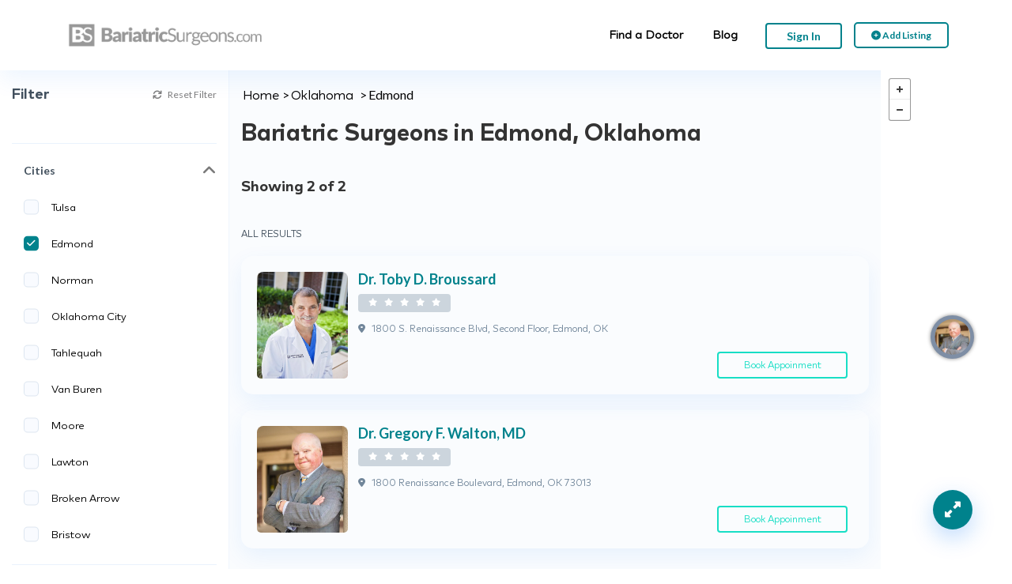

--- FILE ---
content_type: text/html; charset=UTF-8
request_url: https://bariatricsurgeons.com/find/oklahoma/edmond/
body_size: 17944
content:
<!DOCTYPE html>
<!--[if IE 7 ]>
<html class="ie7"> <![endif]-->
<!--[if IE 8 ]>
<html class="ie8"> <![endif]-->
<html lang="en-US">
<head>
    <meta charset="UTF-8">
    <!-- Mobile Meta -->
    <meta name="viewport" content="width=device-width, initial-scale=1">
    <meta http-equiv="Content-Type" content="text/html;charset=utf-8">
    <meta HTTP-EQUIV="CACHE-CONTROL" CONTENT="NO-CACHE"/>
	<link rel="shortcut icon" href="https://bariatricsurgeons.com/wp-content/uploads/2024/06/Bariatric-Surgeons-Logo-Favicon-01.png"/>	<meta name='robots' content='index, follow, max-image-preview:large, max-snippet:-1, max-video-preview:-1' />
	<style>img:is([sizes="auto" i], [sizes^="auto," i]) { contain-intrinsic-size: 3000px 1500px }</style>
	
	<!-- This site is optimized with the Yoast SEO plugin v26.2 - https://yoast.com/wordpress/plugins/seo/ -->
	<title>Bariatric Surgeons in Edmond, Oklahoma</title>
	<link rel="canonical" href="https://bariatricsurgeons.com/find/oklahoma/edmond/" />
	<meta property="og:locale" content="en_US" />
	<meta property="og:type" content="article" />
	<meta property="og:title" content="Edmond Archives - Bariatric Surgeons" />
	<meta property="og:url" content="https://bariatricsurgeons.com/find/oklahoma/edmond/" />
	<meta property="og:site_name" content="Bariatric Surgeons" />
	<meta name="twitter:card" content="summary_large_image" />
	<script type="application/ld+json" class="yoast-schema-graph">{"@context":"https://schema.org","@graph":[{"@type":"CollectionPage","@id":"https://bariatricsurgeons.com/find/oklahoma/edmond/","url":"https://bariatricsurgeons.com/find/oklahoma/edmond/","name":"Edmond Archives - Bariatric Surgeons","isPartOf":{"@id":"https://bariatricsurgeons.com/#website"},"primaryImageOfPage":{"@id":"https://bariatricsurgeons.com/find/oklahoma/edmond/#primaryimage"},"image":{"@id":"https://bariatricsurgeons.com/find/oklahoma/edmond/#primaryimage"},"thumbnailUrl":"https://bariatricsurgeons.com/wp-content/uploads/2023/10/677200-2399466.webp","breadcrumb":{"@id":"https://bariatricsurgeons.com/find/oklahoma/edmond/#breadcrumb"},"inLanguage":"en-US"},{"@type":"ImageObject","inLanguage":"en-US","@id":"https://bariatricsurgeons.com/find/oklahoma/edmond/#primaryimage","url":"https://bariatricsurgeons.com/wp-content/uploads/2023/10/677200-2399466.webp","contentUrl":"https://bariatricsurgeons.com/wp-content/uploads/2023/10/677200-2399466.webp","width":400,"height":497},{"@type":"BreadcrumbList","@id":"https://bariatricsurgeons.com/find/oklahoma/edmond/#breadcrumb","itemListElement":[{"@type":"ListItem","position":1,"name":"Home","item":"https://bariatricsurgeons.com/"},{"@type":"ListItem","position":2,"name":"Oklahoma","item":"https://bariatricsurgeons.com/find/oklahoma/"},{"@type":"ListItem","position":3,"name":"Edmond"}]},{"@type":"WebSite","@id":"https://bariatricsurgeons.com/#website","url":"https://bariatricsurgeons.com/","name":"Bariatric Surgeons","description":"","potentialAction":[{"@type":"SearchAction","target":{"@type":"EntryPoint","urlTemplate":"https://bariatricsurgeons.com/?s={search_term_string}"},"query-input":{"@type":"PropertyValueSpecification","valueRequired":true,"valueName":"search_term_string"}}],"inLanguage":"en-US"}]}</script>
	<!-- / Yoast SEO plugin. -->


<link rel='dns-prefetch' href='//maps.googleapis.com' />
<link rel='dns-prefetch' href='//html5shim.googlecode.com' />
<link rel='dns-prefetch' href='//www.googletagmanager.com' />
<link rel='dns-prefetch' href='//fonts.googleapis.com' />
<link rel='preconnect' href='https://fonts.gstatic.com' crossorigin />
<link rel="alternate" type="application/rss+xml" title="Bariatric Surgeons &raquo; Feed" href="https://bariatricsurgeons.com/feed/" />
<link rel="alternate" type="application/rss+xml" title="Bariatric Surgeons &raquo; Comments Feed" href="https://bariatricsurgeons.com/comments/feed/" />
<link rel="alternate" type="application/rss+xml" title="Bariatric Surgeons &raquo; Edmond Location Feed" href="https://bariatricsurgeons.com/find/oklahoma/edmond/feed/" />
<script type="text/javascript">
/* <![CDATA[ */
window._wpemojiSettings = {"baseUrl":"https:\/\/s.w.org\/images\/core\/emoji\/16.0.1\/72x72\/","ext":".png","svgUrl":"https:\/\/s.w.org\/images\/core\/emoji\/16.0.1\/svg\/","svgExt":".svg","source":{"concatemoji":"https:\/\/bariatricsurgeons.com\/wp-includes\/js\/wp-emoji-release.min.js?ver=6.8.3"}};
/*! This file is auto-generated */
!function(s,n){var o,i,e;function c(e){try{var t={supportTests:e,timestamp:(new Date).valueOf()};sessionStorage.setItem(o,JSON.stringify(t))}catch(e){}}function p(e,t,n){e.clearRect(0,0,e.canvas.width,e.canvas.height),e.fillText(t,0,0);var t=new Uint32Array(e.getImageData(0,0,e.canvas.width,e.canvas.height).data),a=(e.clearRect(0,0,e.canvas.width,e.canvas.height),e.fillText(n,0,0),new Uint32Array(e.getImageData(0,0,e.canvas.width,e.canvas.height).data));return t.every(function(e,t){return e===a[t]})}function u(e,t){e.clearRect(0,0,e.canvas.width,e.canvas.height),e.fillText(t,0,0);for(var n=e.getImageData(16,16,1,1),a=0;a<n.data.length;a++)if(0!==n.data[a])return!1;return!0}function f(e,t,n,a){switch(t){case"flag":return n(e,"\ud83c\udff3\ufe0f\u200d\u26a7\ufe0f","\ud83c\udff3\ufe0f\u200b\u26a7\ufe0f")?!1:!n(e,"\ud83c\udde8\ud83c\uddf6","\ud83c\udde8\u200b\ud83c\uddf6")&&!n(e,"\ud83c\udff4\udb40\udc67\udb40\udc62\udb40\udc65\udb40\udc6e\udb40\udc67\udb40\udc7f","\ud83c\udff4\u200b\udb40\udc67\u200b\udb40\udc62\u200b\udb40\udc65\u200b\udb40\udc6e\u200b\udb40\udc67\u200b\udb40\udc7f");case"emoji":return!a(e,"\ud83e\udedf")}return!1}function g(e,t,n,a){var r="undefined"!=typeof WorkerGlobalScope&&self instanceof WorkerGlobalScope?new OffscreenCanvas(300,150):s.createElement("canvas"),o=r.getContext("2d",{willReadFrequently:!0}),i=(o.textBaseline="top",o.font="600 32px Arial",{});return e.forEach(function(e){i[e]=t(o,e,n,a)}),i}function t(e){var t=s.createElement("script");t.src=e,t.defer=!0,s.head.appendChild(t)}"undefined"!=typeof Promise&&(o="wpEmojiSettingsSupports",i=["flag","emoji"],n.supports={everything:!0,everythingExceptFlag:!0},e=new Promise(function(e){s.addEventListener("DOMContentLoaded",e,{once:!0})}),new Promise(function(t){var n=function(){try{var e=JSON.parse(sessionStorage.getItem(o));if("object"==typeof e&&"number"==typeof e.timestamp&&(new Date).valueOf()<e.timestamp+604800&&"object"==typeof e.supportTests)return e.supportTests}catch(e){}return null}();if(!n){if("undefined"!=typeof Worker&&"undefined"!=typeof OffscreenCanvas&&"undefined"!=typeof URL&&URL.createObjectURL&&"undefined"!=typeof Blob)try{var e="postMessage("+g.toString()+"("+[JSON.stringify(i),f.toString(),p.toString(),u.toString()].join(",")+"));",a=new Blob([e],{type:"text/javascript"}),r=new Worker(URL.createObjectURL(a),{name:"wpTestEmojiSupports"});return void(r.onmessage=function(e){c(n=e.data),r.terminate(),t(n)})}catch(e){}c(n=g(i,f,p,u))}t(n)}).then(function(e){for(var t in e)n.supports[t]=e[t],n.supports.everything=n.supports.everything&&n.supports[t],"flag"!==t&&(n.supports.everythingExceptFlag=n.supports.everythingExceptFlag&&n.supports[t]);n.supports.everythingExceptFlag=n.supports.everythingExceptFlag&&!n.supports.flag,n.DOMReady=!1,n.readyCallback=function(){n.DOMReady=!0}}).then(function(){return e}).then(function(){var e;n.supports.everything||(n.readyCallback(),(e=n.source||{}).concatemoji?t(e.concatemoji):e.wpemoji&&e.twemoji&&(t(e.twemoji),t(e.wpemoji)))}))}((window,document),window._wpemojiSettings);
/* ]]> */
</script>
<style type="text/css">
				 
				</style><style id='wp-emoji-styles-inline-css' type='text/css'>

	img.wp-smiley, img.emoji {
		display: inline !important;
		border: none !important;
		box-shadow: none !important;
		height: 1em !important;
		width: 1em !important;
		margin: 0 0.07em !important;
		vertical-align: -0.1em !important;
		background: none !important;
		padding: 0 !important;
	}
</style>
<link rel='stylesheet' id='cwp-alert-ui-css' href='https://bariatricsurgeons.com/wp-content/plugins/cubewp-framework/cube/assets/frontend/css/cubewp-alerts.css?ver=1.1.27' type='text/css' media='all' />
<link rel='stylesheet' id='cwp-post-cards-css' href='https://bariatricsurgeons.com/wp-content/uploads/cubewp-post-cards/cubewp-post-cards.css?ver=1.1.27' type='text/css' media='all' />
<link rel='stylesheet' id='cwp-styles-css' href='https://bariatricsurgeons.com/wp-content/plugins/cubewp-framework/cube/assets/frontend/css/cubewp-styles.css?ver=1.1.27' type='text/css' media='all' />
<link rel='stylesheet' id='loop-style-css' href='https://bariatricsurgeons.com/wp-content/plugins/cubewp-framework/cube/assets/frontend/css/loop.css?ver=1.1.27' type='text/css' media='all' />
<link rel='stylesheet' id='bootstrap-css' href='https://bariatricsurgeons.com/wp-content/themes/listingpro/assets/lib/bootstrap/css/bootstrap.min.css?ver=6.8.3' type='text/css' media='all' />
<link rel='stylesheet' id='Magnific-Popup-css' href='https://bariatricsurgeons.com/wp-content/themes/listingpro/assets/lib/Magnific-Popup-master/magnific-popup.css?ver=6.8.3' type='text/css' media='all' />
<link rel='stylesheet' id='popup-component-css' href='https://bariatricsurgeons.com/wp-content/themes/listingpro/assets/lib/popup/css/component.css?ver=6.8.3' type='text/css' media='all' />
<link rel='stylesheet' id='Font-awesome-css' href='https://bariatricsurgeons.com/wp-content/themes/listingpro/assets/lib/font-awesome/css/font-awesome.min.css?ver=6.8.3' type='text/css' media='all' />
<link rel='stylesheet' id='Mmenu-css' href='https://bariatricsurgeons.com/wp-content/themes/listingpro/assets/lib/jquerym.menu/css/jquery.mmenu.all.css?ver=6.8.3' type='text/css' media='all' />
<link rel='stylesheet' id='MapBox-css' href='https://bariatricsurgeons.com/wp-content/themes/listingpro/assets/css/mapbox.css?ver=6.8.3' type='text/css' media='all' />
<link rel='stylesheet' id='Chosen-css' href='https://bariatricsurgeons.com/wp-content/themes/listingpro/assets/lib/chosen/chosen.css?ver=6.8.3' type='text/css' media='all' />
<link rel='stylesheet' id='bootstrap-datetimepicker-css-css' href='https://bariatricsurgeons.com/wp-content/themes/listingpro/assets/css/bootstrap-datetimepicker.min.css?ver=6.8.3' type='text/css' media='all' />
<link rel='stylesheet' id='cstmfnt-css' href='https://bariatricsurgeons.com/wp-content/themes/listingpro/fonts/stylesheet.css?ver=6.8.3' type='text/css' media='all' />
<link rel='stylesheet' id='Slick-css-css' href='https://bariatricsurgeons.com/wp-content/themes/listingpro/assets/lib/slick/slick.css?ver=6.8.3' type='text/css' media='all' />
<link rel='stylesheet' id='Slick-theme-css' href='https://bariatricsurgeons.com/wp-content/themes/listingpro/assets/lib/slick/slick-theme.css?ver=6.8.3' type='text/css' media='all' />
<link rel='stylesheet' id='css-prettyphoto-css' href='https://bariatricsurgeons.com/wp-content/themes/listingpro/assets/css/prettyphoto.css?ver=6.8.3' type='text/css' media='all' />
<link rel='stylesheet' id='jquery-ui-css' href='https://bariatricsurgeons.com/wp-content/themes/listingpro/assets/css/jquery-ui.css?ver=6.8.3' type='text/css' media='all' />
<link rel='stylesheet' id='icon8-css' href='https://bariatricsurgeons.com/wp-content/themes/listingpro/assets/lib/icon8/styles.min.css?ver=6.8.3' type='text/css' media='all' />
<link rel='stylesheet' id='Color-css' href='https://bariatricsurgeons.com/wp-content/themes/listingpro/assets/css/colors.css?ver=6.8.3' type='text/css' media='all' />
<link rel='stylesheet' id='custom-font-css' href='https://bariatricsurgeons.com/wp-content/themes/listingpro/assets/css/font.css?ver=6.8.3' type='text/css' media='all' />
<link rel='stylesheet' id='fontawesome-all-css' href='https://bariatricsurgeons.com/wp-content/themes/listingpro/assets/lib/fontawesome/css/all.css?ver=6.8.3' type='text/css' media='all' />
<link rel='stylesheet' id='Main-css' href='https://bariatricsurgeons.com/wp-content/themes/listingpro/assets/css/main.css?ver=6.8.3' type='text/css' media='all' />
<link rel='stylesheet' id='Responsive-css' href='https://bariatricsurgeons.com/wp-content/themes/listingpro/assets/css/responsive.css?ver=6.8.3' type='text/css' media='all' />
<link rel='stylesheet' id='select2-css' href='https://bariatricsurgeons.com/wp-content/plugins/cubewp-framework/cube/assets/lib/select2/select2.min.css?ver=1.1.27' type='text/css' media='all' />
<link rel='stylesheet' id='dynamiclocation-css' href='https://bariatricsurgeons.com/wp-content/themes/listingpro/assets/css/city-autocomplete.css?ver=6.8.3' type='text/css' media='all' />
<link rel='stylesheet' id='lp-body-overlay-css' href='https://bariatricsurgeons.com/wp-content/themes/listingpro/assets/css/common.loading.css?ver=6.8.3' type='text/css' media='all' />
<link rel='stylesheet' id='bootstrapslider-css' href='https://bariatricsurgeons.com/wp-content/themes/listingpro/assets/lib/bootstrap/css/bootstrap-slider.css?ver=6.8.3' type='text/css' media='all' />
<link rel='stylesheet' id='mourisjs-css' href='https://bariatricsurgeons.com/wp-content/themes/listingpro/assets/css/morris.css?ver=6.8.3' type='text/css' media='all' />
<link rel='stylesheet' id='listingpro-css' href='https://bariatricsurgeons.com/wp-content/themes/listingpro/style.css?ver=6.8.3' type='text/css' media='all' />
<link rel='stylesheet' id='font-rock-salt-css' href='https://fonts.googleapis.com/css?family=Rock+Salt&#038;ver=6.8.3' type='text/css' media='all' />
<link rel='stylesheet' id='font-quicksand-css' href='https://fonts.googleapis.com/css?family=Quicksand&#038;ver=6.8.3' type='text/css' media='all' />
<link rel='stylesheet' id='version2-countdown-css' href='https://bariatricsurgeons.com/wp-content/themes/listingpro/assets/lib/countdown/flipclock.css?ver=6.8.3' type='text/css' media='all' />
<link rel='stylesheet' id='version2-styles-css' href='https://bariatricsurgeons.com/wp-content/themes/listingpro/assets/css/main-new.css?ver=6.8.3' type='text/css' media='all' />
<link rel='stylesheet' id='version2-colors-css' href='https://bariatricsurgeons.com/wp-content/themes/listingpro/assets/css/colors-new.css?ver=6.8.3' type='text/css' media='all' />
<link rel='stylesheet' id='newsletter-css' href='https://bariatricsurgeons.com/wp-content/plugins/newsletter/style.css?ver=9.0.5' type='text/css' media='all' />
<link rel='stylesheet' id='LP_dynamic_php_css-css' href='https://bariatricsurgeons.com/wp-content/themes/listingpro/assets/css/dynamic-css.php?ver=6.8.3' type='text/css' media='all' />
<link rel='stylesheet' id='mp_dynamic_php_css-css' href='https://bariatricsurgeons.com/wp-content/plugins/MedicalProWP/assets/css/dynamic-css.php?ver=6.8.3' type='text/css' media='all' />
<link rel='stylesheet' id='medicalpro-style-css' href='https://bariatricsurgeons.com/wp-content/plugins/MedicalProWP/assets/css/style.css?ver=6.8.3' type='text/css' media='all' />
<link rel='stylesheet' id='medicalpro-booking-css' href='https://bariatricsurgeons.com/wp-content/plugins/MedicalProWP/assets/css/booking.css?ver=6.8.3' type='text/css' media='all' />
<link rel="preload" as="style" href="https://fonts.googleapis.com/css?family=Lato:100,300,400,700,900,100italic,300italic,400italic,700italic,900italic&#038;subset=latin&#038;display=swap&#038;ver=1752326243" /><link rel="stylesheet" href="https://fonts.googleapis.com/css?family=Lato:100,300,400,700,900,100italic,300italic,400italic,700italic,900italic&#038;subset=latin&#038;display=swap&#038;ver=1752326243" media="print" onload="this.media='all'"><noscript><link rel="stylesheet" href="https://fonts.googleapis.com/css?family=Lato:100,300,400,700,900,100italic,300italic,400italic,700italic,900italic&#038;subset=latin&#038;display=swap&#038;ver=1752326243" /></noscript><script type="text/javascript">
            window._nslDOMReady = (function () {
                const executedCallbacks = new Set();
            
                return function (callback) {
                    /**
                    * Third parties might dispatch DOMContentLoaded events, so we need to ensure that we only run our callback once!
                    */
                    if (executedCallbacks.has(callback)) return;
            
                    const wrappedCallback = function () {
                        if (executedCallbacks.has(callback)) return;
                        executedCallbacks.add(callback);
                        callback();
                    };
            
                    if (document.readyState === "complete" || document.readyState === "interactive") {
                        wrappedCallback();
                    } else {
                        document.addEventListener("DOMContentLoaded", wrappedCallback);
                    }
                };
            })();
        </script><script type="text/javascript" src="https://bariatricsurgeons.com/wp-includes/js/jquery/jquery.min.js?ver=3.7.1" id="jquery-core-js"></script>
<script type="text/javascript" src="https://bariatricsurgeons.com/wp-includes/js/jquery/jquery-migrate.min.js?ver=3.4.1" id="jquery-migrate-js"></script>
<script type="text/javascript" id="ajax-login-script-js-extra">
/* <![CDATA[ */
var ajax_login_object = {"ajaxurl":"https:\/\/bariatricsurgeons.com\/wp-admin\/admin-ajax.php","redirecturl":"https:\/\/bariatricsurgeons.com\/find\/oklahoma\/edmond\/","loadingmessage":"<span class=\"alert alert-info\">Please wait...<i class=\"fa fa-spinner fa-spin\"><\/i><\/span>"};
/* ]]> */
</script>
<script type="text/javascript" src="https://bariatricsurgeons.com/wp-content/themes/listingpro/assets/js/login.js?ver=6.8.3" id="ajax-login-script-js"></script>
<script type="text/javascript" id="ajax-single-ajax-js-extra">
/* <![CDATA[ */
var single_ajax_object = {"ajaxurl":"https:\/\/bariatricsurgeons.com\/wp-admin\/admin-ajax.php"};
/* ]]> */
</script>
<script type="text/javascript" src="https://bariatricsurgeons.com/wp-content/themes/listingpro/assets/js/single-ajax.js?ver=6.8.3" id="ajax-single-ajax-js"></script>
<script type="text/javascript" id="ajax-approvereview-script-js-extra">
/* <![CDATA[ */
var ajax_approvereview_object = {"ajaxurl":"https:\/\/bariatricsurgeons.com\/wp-admin\/admin-ajax.php"};
/* ]]> */
</script>
<script type="text/javascript" src="https://bariatricsurgeons.com/wp-content/themes/listingpro/assets/js/approve-review.js?ver=6.8.3" id="ajax-approvereview-script-js"></script>
<script type="text/javascript" id="listingpro_home_map-js-extra">
/* <![CDATA[ */
var listingpro_home_map_object = {"ajaxurl":"https:\/\/bariatricsurgeons.com\/wp-admin\/admin-ajax.php"};
/* ]]> */
</script>
<script type="text/javascript" src="https://bariatricsurgeons.com/wp-content/themes/listingpro/assets/js/home-map.js?ver=6.8.3" id="listingpro_home_map-js"></script>
<script type="text/javascript" id="ajax-needlogin-ajax-js-extra">
/* <![CDATA[ */
var needlogin_object = {"ajaxurl":"https:\/\/bariatricsurgeons.com\/wp-admin\/admin-ajax.php"};
/* ]]> */
</script>
<script type="text/javascript" src="https://bariatricsurgeons.com/wp-content/themes/listingpro/assets/js/needlogin-ajax.js?ver=6.8.3" id="ajax-needlogin-ajax-js"></script>
<script type="text/javascript" src="https://bariatricsurgeons.com/wp-content/themes/listingpro/assets/js/checkout.js?ver=6.8.3" id="stripejs-js"></script>
<script type="text/javascript" id="review-submit-ajax-js-extra">
/* <![CDATA[ */
var ajax_review_object = {"ajaxurl":"https:\/\/bariatricsurgeons.com\/wp-admin\/admin-ajax.php"};
var ajax_review_object = {"ajaxurl":"https:\/\/bariatricsurgeons.com\/wp-admin\/admin-ajax.php"};
/* ]]> */
</script>
<script type="text/javascript" src="https://bariatricsurgeons.com/wp-content/themes/listingpro/assets/js/review-submit.js?ver=6.8.3" id="review-submit-ajax-js"></script>
<script type="text/javascript" src="https://bariatricsurgeons.com/wp-content/plugins/listingpro-plugin/assets/js/main.js?ver=6.8.3" id="main-js"></script>
<script type="text/javascript" src="https://maps.googleapis.com/maps/api/js?key=AIzaSyCqDzXoknBwLjWhG2DOac3sayayGnzBLTQ&amp;libraries=places&amp;ver=6.8.3" id="mapsjs-js"></script>
<script type="text/javascript" src="https://bariatricsurgeons.com/wp-content/themes/listingpro/assets/js/raphael-min.js?ver=6.8.3" id="raphelmin-js"></script>
<script type="text/javascript" src="https://bariatricsurgeons.com/wp-content/themes/listingpro/assets/js/morris.js?ver=6.8.3" id="morisjs-js"></script>
<script type="text/javascript" id="ajax-term-script-js-extra">
/* <![CDATA[ */
var ajax_term_object = {"ajaxurl":"https:\/\/bariatricsurgeons.com\/wp-admin\/admin-ajax.php"};
/* ]]> */
</script>
<script type="text/javascript" src="https://bariatricsurgeons.com/wp-content/plugins/listingpro-plugin/assets/js/child-term.js?ver=6.8.3" id="ajax-term-script-js"></script>
<script type="text/javascript" src="https://bariatricsurgeons.com/wp-content/plugins/MedicalProWP/assets/js/script.js?ver=6.8.3" id="medicalpro-script-js"></script>
<script type="text/javascript" src="https://bariatricsurgeons.com/wp-content/plugins/MedicalProWP/assets/js/booking.js?ver=6.8.3" id="medicalpro-booking-js"></script>
<script type="text/javascript" src="https://bariatricsurgeons.com/wp-content/plugins/MedicalProWP/assets/js/main.js?ver=6.8.3" id="medicalpro-main-js"></script>
<script type="text/javascript" id="medicalpro-search-ajax-script-js-extra">
/* <![CDATA[ */
var ajax_search_term_object = {"ajaxurl":"https:\/\/bariatricsurgeons.com\/wp-admin\/admin-ajax.php","empty_fields_error":"Please fill all required fields","duplicate_hospital":"Sorry! Hospital is already added."};
/* ]]> */
</script>
<script type="text/javascript" src="https://bariatricsurgeons.com/wp-content/plugins/MedicalProWP/assets/js/search-ajax.js?ver=6.8.3" id="medicalpro-search-ajax-script-js"></script>

<!-- Google tag (gtag.js) snippet added by Site Kit -->
<!-- Google Analytics snippet added by Site Kit -->
<script type="text/javascript" src="https://www.googletagmanager.com/gtag/js?id=GT-TXHQ6D23" id="google_gtagjs-js" async></script>
<script type="text/javascript" id="google_gtagjs-js-after">
/* <![CDATA[ */
window.dataLayer = window.dataLayer || [];function gtag(){dataLayer.push(arguments);}
gtag("set","linker",{"domains":["bariatricsurgeons.com"]});
gtag("js", new Date());
gtag("set", "developer_id.dZTNiMT", true);
gtag("config", "GT-TXHQ6D23");
 window._googlesitekit = window._googlesitekit || {}; window._googlesitekit.throttledEvents = []; window._googlesitekit.gtagEvent = (name, data) => { var key = JSON.stringify( { name, data } ); if ( !! window._googlesitekit.throttledEvents[ key ] ) { return; } window._googlesitekit.throttledEvents[ key ] = true; setTimeout( () => { delete window._googlesitekit.throttledEvents[ key ]; }, 5 ); gtag( "event", name, { ...data, event_source: "site-kit" } ); }; 
/* ]]> */
</script>
<link rel="https://api.w.org/" href="https://bariatricsurgeons.com/wp-json/" /><link rel="alternate" title="JSON" type="application/json" href="https://bariatricsurgeons.com/wp-json/wp/v2/location/9293" /><link rel="EditURI" type="application/rsd+xml" title="RSD" href="https://bariatricsurgeons.com/xmlrpc.php?rsd" />
<meta name="generator" content="WordPress 6.8.3" />
<meta name="generator" content="Redux 4.5.8" /><meta name="generator" content="Site Kit by Google 1.164.0" /><meta name="generator" content="Elementor 3.32.5; features: additional_custom_breakpoints; settings: css_print_method-external, google_font-enabled, font_display-swap">
			<style>
				.e-con.e-parent:nth-of-type(n+4):not(.e-lazyloaded):not(.e-no-lazyload),
				.e-con.e-parent:nth-of-type(n+4):not(.e-lazyloaded):not(.e-no-lazyload) * {
					background-image: none !important;
				}
				@media screen and (max-height: 1024px) {
					.e-con.e-parent:nth-of-type(n+3):not(.e-lazyloaded):not(.e-no-lazyload),
					.e-con.e-parent:nth-of-type(n+3):not(.e-lazyloaded):not(.e-no-lazyload) * {
						background-image: none !important;
					}
				}
				@media screen and (max-height: 640px) {
					.e-con.e-parent:nth-of-type(n+2):not(.e-lazyloaded):not(.e-no-lazyload),
					.e-con.e-parent:nth-of-type(n+2):not(.e-lazyloaded):not(.e-no-lazyload) * {
						background-image: none !important;
					}
				}
			</style>
			<script type="text/javascript">
                jQuery(document).ready(function(){

}); 
         </script>		<style type="text/css" id="wp-custom-css">
			
.home-categories-area.new-banner-view-category-st {
	display: none !important;
}


.text-center.lp-search-description,
.img-curtasy {
	display: none !important;
}

.lp-section-content-container,
.padding-top-40 {
	padding-top: 0;
	padding-bottom: 0;
}

.lp-theme-loader {
	display: none !important;
}

.header-container > div {
	display: none !important;
}

.lp-section-content-container.lp-blog-grid-container.row {
	display: block !important;
}

.lp-section-content-container.lp-blog-grid-container.row .lp-blog-grid-box {
	width: 100% !important;
}

.lp-section-content-container.lp-blog-grid-container.row .lp-blog-grid-box .lp-blog-grid-box-thumb a {
	display: block;
}

.lp-section-content-container.lp-blog-grid-container.row .lp-blog-grid-box .lp-blog-grid-box-thumb a img {
	width: 100%;
}

.lp-section-content-container.lp-blog-grid-container.row .lp-blog-grid-box .lp-h4 a {
	font-size: 30px;
	line-height: 1.4;
	font-weight: 900;
}

.lp-section-content-container.lp-blog-grid-container.row .lp-blog-grid-box .lp-blog-grid-author {
	margin: 30px 0 0;
}

.elementor-widget-button .elementor-button span {
	color: inherit !important;
}

.tnp.tnp-subscription {
	margin: 10px 0 0;
	text-align: center;
}

.tnp.tnp-subscription input[type="email"] {
	padding: 15px !important;
	background: #fff !important;
}

.tnp.tnp-subscription .tnp-submit {
	margin: 0 auto;
}

.tnp.tnp-subscription label {
	display: none !important;
}

.tnp.tnp-subscription form {
	display: flex;
}

.tnp.tnp-subscription form .tnp-field.tnp-field-email {
	width: 75%;
	margin: 0;
}

.tnp.tnp-subscription form .tnp-field.tnp-field-button {
	margin: 0;
}

.tnp.tnp-subscription form .tnp-field.tnp-field-button input {
	height: 100%;
	padding: 0 20px;
}

.tnp.tnp-subscription form .tnp-field.tnp-field-button {
	margin: 0;
	width: 25%;
}

.footer-style4.md-footer-style4 .container {
	max-width: 1650px !important;
	width: 100% !important;
}

.footer-style4.md-footer-style4 .container .child-padding-bottom-60.clearfix.col-md-3.col-1 {
	width: 50%;
}

.footer-style4.md-footer-style4 .container .child-padding-bottom-60.clearfix.col-md-3.col-2 {
	width: 50% !important;
}

.footer-style4.md-footer-style4 .container .child-padding-bottom-60.clearfix.col-md-3.col-3 {
	width: 100% !important;
}

.footer-style4.md-footer-style4 .container .md-socials-icon {
	display: none !important;
}

.footer-style4.md-footer-style4 .container .child-padding-bottom-60.clearfix.col-md-3.col-3 aside {
	padding-bottom: 0 !important;
}

.footer-style4.md-footer-style4 .container .child-padding-bottom-60.clearfix.col-md-3.col-3 aside .cprit {
	margin: 40px 0 0;
	padding: 0;
}

.footer-style4.md-footer-style4 .container .wp-block-social-links {
	justify-content: end;
}

.footer-style4.md-footer-style4 .container .wp-block-social-links li {
	margin: 0 5px;
}

.footer-style4.md-footer-style4 .container .wp-block-social-links svg {
	width: 40px;
	height: 40px;
}

.footer4-bottom-area.lp-footer-bootom-border {
	display: none !important;
}

.find_doctors {
	display: flex;
	flex-wrap: wrap;
	margin: 0 -10px;
}

.find_doctors > div {
	width: calc( 25% - 20px );
	margin: 10px 10px 40px;
}

.find_doctors > div > a {
	font-weight: bold;
	font-size: 30px;
	margin: 0 0 15px !important;
	display: block;
	color: #000;
}

.find_doctors > div > .sbitms > div a { color: #000; }

.find_doctors > div > a:hover, .find_doctors > div > a:focus,
.find_doctors > div > .sbitms > div a:hover,
.find_doctors > div > .sbitms > div a:focus {
	color: #00828c;
}

.find_doctors > div > .sbitms > div {
	padding: 10px 20px;
	border-left: 1px solid #337ab7;
}

.footer-style1 .footer-upper-bar, .footer-style2, .footer-style4, .footer-style5, .footer-style7, .footer-style8, .footer-style10, .footer-style11 {
	background-color: #000;
}

.lp-menu ul.inner_menu > li {
	padding-right: 35px;
}

.header-without-topbar {
	background: #fff;
}

.header-without-topbar > div {
	max-width: 1170px;
	margin: 0 auto;
}

.mp-detail-header,
.mp-experiences-content-feedback {
	background: #00828C;
}

.mp-profile-content .mp-profile-content-rating .mp-rate span, .mp-profile-content .mp-profile-content-rating .mp-rate i { color: #001286; }

.mp-experiences-content-feedback-heading p, .mp-experiences-content-feedback-subtext p {
	color: #fff;
}

.abtsection .margin-bottom-30 {
	margin-bottom: 30px;
}

.abtsection .margin-bottom-20 {
	position: relative;
	padding-left: 30px;
}

.abtsection .margin-bottom-20 i {
	position: absolute;
	left: 0;
	top: 2px;
}

.mp-insurances-content-card-detail p a {
	color: #465be0;
	text-decoration: none !important;
}

.mp-insurances-content-card-detail p a:hover, .mp-insurances-content-card-detail p a:focus {
	color: #4a5864;
}

.mp-profile-content-tabs-container.nav-tabs > li > a:hover, .mp-profile-content-tabs-container.nav-tabs > li.active > a, .mp-profile-content-tabs-container.nav-tabs > li.active > a:hover, .mp-profile-content-tabs-container.nav-tabs > li > a:active, .mp-profile-content-tabs-container.nav-tabs > li.active > a:active, .mp-profile-content-tabs-container.nav-tabs > li > a:focus, .mp-profile-content-tabs-container.nav-tabs > li.active > a:focus {
	background-color: transparent !important;
	color: #465be0 !important;
	cursor: pointer;
}

.mp-insurances-heading h2 {
	font: normal normal 900 23px/28px 'Lato', sans-serif;
	color: #42505D;
	padding: 0 15px;
	margin: 0;
	margin-bottom: 0px;
	margin-bottom: 40px;
}

.lp-filter-name.sidebar-filter-process h1 {
	font-size: 30px;
	font-weight: bold;
	margin-bottom: 40px;
}

body .breadcrumbs.cstmbrdcmp > li {
	list-style: none !important;
}

body .breadcrumbs.cstmbrdcmp > li::before {
	background: none !important;
}


.breadcrumbs.cstmbrdcmp span, .breadcrumbs.cstmbrdcmp a, .breadcrumbs.cstmbrdcmp > li::before {
	color: #90ACC5 !important;
}

.breadcrumbs.cstmbrdcmp.white span, .breadcrumbs.cstmbrdcmp.white a, .breadcrumbs.cstmbrdcmp.white > li::before {
	color: #fff !important;
}


.breadcrumbs.cstmbrdcmp > li::before {
	content: '>';
	line-height: 0;
}

.filter_checkbox_container input:checked ~ .filter_checkbox_checkmark {
	background-color: #00828C !important; }

.md-listing-content h4 a,
.md-listing-outer .md-list-box-content-container .lp-grid-box-description h4, 
.md-listing-outer .md-list-box-content-container .lp-grid-box-description h4.lp-h4 a {
	color: #00828C !important;
}

.md-listing-content h4 a:hover,
.md-listing-content h4 a:focus,
.md-listing-outer .md-list-box-content-container .lp-grid-box-description h4.lp-h4 a:hover, .md-listing-outer .md-list-box-content-container .lp-grid-box-description h4.lp-h4 a:focus {
	color: #000 !important;
}

.header-without-topbar,
.lp-header-middle, .lp-menu-bar.lp-header-full-width-st, .header-bg-color-class {
	background: #000 !important;
}

.header-container.lp-header-bg .lp-color-header-style .lp-menu-container .lp-menu > div > ul > li > a, .header-container.lp-header-bg .lp-color-header-style .lp-menu-container .lp-menu ul li.page_item_has_children::after, .header-container.lp-header-bg .lp-color-header-style .lp-menu-container .lp-menu ul li.menu-item-has-children::after, .lp-menu-outer::after, #click-search-view, #click-search-view i, .lp-menu-container .lp-menu > div > ul > li > a, .lp-join-now a, .lp-header-full-width .lp-add-listing-btn li a, .lp-header-middle .header-main-menu ul li a, .lp-add-listing-btn ul li a, .lp-header-bg-black .navbar-toggle, .lp-header-full-width .lp-add-listing-btn li a, .lp-header-middle .lp-header-add-btn a {
	color: #fff;
}

.lp-logo a img {
	-webkit-filter: grayscale(1) invert(1);
	filter: grayscale(1) invert(1);
}

.footer-style4.md-footer-style4 {
	background: #fff;
	color: #000;
	border-top: 1px solid #000;
}

.footer-style1 .footer-upper-bar, .footer-style1 .footer-upper-bar a, .padding-top-60 .widget h2, .padding-top-60 .widget a, .padding-top-60 .widget span, .padding-top-60 .widget p {
	color: #000 !important;
}

.footer-style4.md-footer-style4 .widget.widgets.widget_block {
	margin-bottom: 0 !important;
	padding-bottom: 0 !important;
}

.ovrpagcnt p, .ovrpagcnt ul, .ovrpagcnt ul li {
	font-weight: 400;
	color: #000;
	font-size: 16px;
	line-height: 1.7em;
}

.ovrpagcnt h2 {
	font-size: 24px !important;
	margin-top: 40px;
}

.ovrpagcnt .col-md-12.mp-insurances-content-card {
	padding-bottom: 40px !important;
}

.ovrpagcnt ul {
	padding-left: 15px;
}

.ovrpagcnt ul, .ovrpagcnt ul li {
	list-style: disc;
	padding-left: 5px;
}

.ritcntinfo .margin-bottom-30 {
	margin-bottom: 13px !important;
	padding-top: 15px;
	font-size: 15px;
}

.ritcntinfo .margin-bottom-20 {
	margin-bottom: 10px !important;
	position: relative;
	padding-left: 25px;
}

.ritcntinfo .margin-bottom-20 i {
	position: absolute;
	left: 0;
	top: 7px;
	color: #00828c;
}

.footer-style4.md-footer-style4 .wp-block-columns.is-layout-flex.wp-container-core-columns-layout-1.wp-block-columns-is-layout-flex {
	display: flex;
	flex-wrap: wrap;
}

.footer-style4.md-footer-style4 .wp-block-columns.is-layout-flex.wp-container-core-columns-layout-1.wp-block-columns-is-layout-flex > div {
	width: 33.33%;
}

.icon-bar {
	background-color: #fff !important;
}

#menu.small-screen .userimage img {
	width: 80%;
	filter: invert(100);
}



.listing-second-view .listing-post article > figure > a > img {
	display: none;
}

.listing-second-view .listing-post article figure figcaption {
	position: relative;
	height: auto;
}

.listing-second-view .listing-post article figure figcaption .bottom-area {
	position: relative;
	padding: 0;
}

.listing-second-view .listing-post article figure figcaption .listing-pro {
	position: absolute;
	right: 0;
	top: 10px;
	right: 10px;
}

#listingpro_ads_widget-2 {
	margin: 30px 0 0;
	padding: 0;
}

.listing-second-view .listing-post article figure {
	padding-bottom: 15px;
}

.footer-style4.md-footer-style4 > div > div > div > .child-padding-bottom-60.clearfix.col-md-3.col-1 {
	display: flex;
	gap: 30px;
}

.footer-style4.md-footer-style4 > div > div > div > .child-padding-bottom-60.clearfix.col-md-3.col-1::before, .footer-style4.md-footer-style4 > div > div > div > .child-padding-bottom-60.clearfix.col-md-3.col-1::after {
	display: none !important;
}

.footer-style4.md-footer-style4 > div > div > div > .child-padding-bottom-60.clearfix.col-md-3.col-1 > aside {
	width: 30%;
}

.footer-style4.md-footer-style4 > div > div > div > .child-padding-bottom-60.clearfix.col-md-3.col-1 h2 {
	color: #000 !important;
}



.imo-widget-title-container .widget-title {
	font-size: 30px !important;
	line-height: 40px;
	margin-bottom: 20px !important;
}

.cstmrndposts .cstmrndpostsitm {
	display: flex;
}

.cstmrndposts .cstmrndpostsitm a {
	min-width: 80px;
	max-width: 80px;
	margin-right: 20px;
}

.cstmrndposts .cstmrndpostsitm a img {
	width: 150px;
	height: 80px;
	object-fit: cover;
	border-radius: 10px;
}

.cstmrndposts .cstmrndpostsitm h5 {
	margin: auto 0;
	line-height: 1.6;
}

.lp-margin-top-case {
	padding: 0 !important;
	margin: 0 !important;
	max-width: none !important;
	width: 100% !important;
}

.lp-no-title-subtitleeeeeeeee {
	margin: 0 !important;
	margin-bottom: 0px;
	width: auto !important;
	margin-bottom: 20px !important;
}

.page-inner-container.lp_hide_general_plans {
	margin: 0 -15px;
}

.lp-price-main {
	border: 0 !important;
	border-radius: 0 !important;
}

.vertical_view .lp-price-main .lp-title {
	padding: 40px 20px !important;
	min-height: 310px;
	background: #00828c !important;
}

.lp-price-list .lp-listprc {
	min-height: 410px;
}

.cstmsrchform {
	border: 1px solid #55c5cc;
	padding: 10px;
	display: flex;
	box-shadow: 0px 3px 10px #0000002e;
	border-radius: 5px;
	margin: 20px 0;
	background: #fff;
}

.cstmsrchform > div {
	width: 50%;
	display: flex;
}

.cstmsrchform > div.fld1 {
	border-right: 1px dashed #55c5cc;
	margin-right: 30px;
	padding-right: 30px;
}

.cstmsrchform > div input {
	border: 0;
	background: transparent;
	color: #000;
	font-size: 16px;
	width: 100%;
	outline: none;
	padding: 15px;
}

.cstmsrchform > div button {
	background: #00A8B5;
	border: 0;
	outline: none;
	border-radius: 5px;
	text-transform: uppercase;
	font-weight: bold;
	color: #fff;
	letter-spacing: 2px;
	padding: 15px 30px;
	cursor: pointer;
}

.cstmsrchform > div button:hover, .cstmsrchform > div button:focus {
	background: #00828C;
}

.cstmsrchform > div svg {
	margin: auto 10px;
	margin-right: 0;
	width: 25px;
	height: 25px;
	fill: #00828C;
}

.cstmfinddctr > div > div > div > div > div > p > a {
	font-weight: bold;
	font-size: 30px;
	margin: 0 0 15px !important;
	display: block;
	color: #000;
}

.cstmfinddctr > div > div > div > div > div > p > a:hover {
	color: #00828c;
}

.cstmfinddctr > div > div > div > div > div > ul {
	border-left: 1px solid #337ab7;
	padding: 10px 20px;
}

.cstmfinddctr > div > div > div > div > div > ul > li {
	margin: 15px 0;
}

.cstmfinddctr > div > div > div > div > div > ul > li:first-child {
	margin-top: 0;
}

.cstmfinddctr > div > div > div > div > div > ul > li:last-child {
	margin-bottom: 0;
}

.cstmfinddctr > div > div > div > div > div > ul > li > a {
	color: #000;
}

.cstmfinddctr > div > div > div > div > div > ul > li > a:hover { color: #00828c; }

h1, h2, h3, h4, h5, h6 {
	font-family: "HG Sans SS Sm" !important;
}

p, span, input, .post-detail-content, li a, .show a, .lp-grid-box-description ul, .chosen-container, .accordion-title, .lp-grid-box-bottom a, time, label, #input-dropdown li a, #input-dropdown span, .lpdoubltimes em {
	font-family: "HG Sans SS Lt" !important;
}

p, span, input, .post-detail-content, li a, .show a, .lp-grid-box-description ul, .chosen-container, .accordion-title, .lp-grid-box-bottom a, time, label, #input-dropdown li a, #input-dropdown span, .lpdoubltimes em {
	font-family: Lato;
	font-weight: 400;
	color: #000;
}

p {
	line-height: 30px;
}

.vertical_view .lp-price-main .lp-title p {
	font-size: 40px;
	font-family: 'HG Sans SS Rm' !important;
}

body.listing-skeleton-view-grid_view .breadcrumbs, body.listing-skeleton-view-grid_view .breadcrumbs *, body.listing-skeleton-view-grid_view .breadcrumbs a {
	font-size: 16px !important;
}

.breadcrumbs li::before {
	top: 50% !important;
	height: 10px !important;
	width: 10px !important;
	line-height: 8px !important;
	margin-top: -4px !important;
	content: '>' !important;
}

.ovrpagcnt .open-hours {
	margin: 0;
	padding: 0;
	border: 0;
}

.ovrpagcnt .open-hours h2 {
	margin: 0 0 20px;
	padding: 0;
}

.ovrpagcnt .open-hours h2 {
	margin-bottom: 20px;
}

.ovrpagcnt .open-hours ul {
	margin: 0;
	padding: 0;
}

.ovrpagcnt .open-hours ul li {
	margin: 13px 0;
	padding: 0;
	list-style: none !important;
}

.md-selectdiv.mp-archive-sort-filters {
	display: none !important;
}

.cstm-srgnslist {
	margin: 0;
	padding: 0;
	display: flex;
	flex-wrap: wrap;
	gap: 20px;
}

.cstm-srgnslist > li {
	font-size: 18px;
	width: calc( 33.33% - 20px );
}

.cstm-srgnslist > li > a {
	display: block;
	border: 1px solid;
	padding: 15px 20px;
}

.cstm-srgnslist > li > a:hover, .cstm-srgnslist > li > a:focus {
	background: #000;
	color: #fff;
}

.paginationmain {
	margin: 40px 0 0;
	display: flex;
	justify-content: space-between;
	align-items: center;
}

.paginationmain .pagination {
	display: flex;
	gap: 10px;
	flex-wrap: wrap;
	margin: 0;
}

.paginationmain p {
	margin: 0;
}

.paginationmain .pagination span, .paginationmain .pagination a {
	color: #000;
	padding: 10px 16px;
}

.paginationmain .pagination a:hover, .paginationmain .pagination a:focus {
	background: #e3e3e3;
}

.paginationmain .pagination span.current {
	background: #00828c;
	color: #fff;
}

.mp-detail-header, .mp-experiences-content-feedback {
  background: #575757;
}

.md-header-full-width .lp-menu-container .lp-menu > div > ul > li > a {
  color: #000;
}

.md-header-full-width.lp-header-full-width .lp-join-now a {
  color: #000;
}

.header-without-topbar, .lp-header-middle, .lp-menu-bar.lp-header-full-width-st, .header-bg-color-class {
  background: #fff !important;
}



.dir-a-to-z-list-container {
  margin-top: 50px;
  margin-bottom: 50px;
}

.dir-a-to-z-list-container .row {
  margin: 0;
}

.dir-a-to-z-list-container h5 {
  margin: 0 0 20px;
}

.dir-a-to-z-list {
  margin: 0;
  padding: 0;
  list-style: none;
  display: flex;
  flex-wrap: wrap;
  gap: 15px;
}

.dir-a-to-z-list li {
  flex: 1;
}

.dir-a-to-z-list li a {
  display: block;
  text-align: center;
  padding: 5px;
}

.dir-a-to-z-list li.activli a {
  background: #00828c;
  color: #fff;
  font-weight: bold;
}

.atozbanner {
  text-align: center;
  max-width: 720px;
  margin: 0 auto 40px;
}

.atozbanner h1 {
  margin: 0 0 20px;
}

.barticscrgnlist {
  padding: 50px 0;
}

.srgnslist {
  display: flex;
  flex-wrap: wrap;
  background: #f7f7f7;
  padding: 40px;
  gap: 20px;
}

.srgnslist li {
  width: calc( 25% - 15px );
}

.srgnslist li a {
  font-weight: bold;
  font-size: 16px;
  color: #00828c;
}

.srgnslist li a:hover {
  color: #000;
}

.mp-detail-header, .mp-experiences-content-feedback {
  background: #F0F0F0;
}

body.listing-skeleton-view-grid_view .mp-breadcrumb .breadcrumbs *,
.mp-detail-header .mp-breadcrumb li::before {
  color: #000 !important;
}

.mp-profile-content .mp-profile-content-title h1,
.mp-claim-this-listing a,
.mp-profile-social-action span,
.mp-profile-social-action-share .reviews-stars i, .mp-profile-social-action-share .reviews-quantity, .mp-profile-social-action-save #fav-container a {
  color: #000;
}

.mp-profile-social-action img {
  -webkit-filter: invert(100%);
  filter: invert(100%);
}


@media( max-width: 767px ) {

	.vertical_view .lp-price-main .lp-title {
		min-height: 0px;
	}

	.lp-price-list .lp-listprc {
		min-height: 0px;
	}

}


@media( min-width: 1100px ) {

	.header-without-topbar.header-normal.pos-relative.lp-header-full-width.md-header-full-width .fullwidth-header .row .col-md-2.col-xs-6.lp-logo-container {
		width: 25% !important;
	}

	.header-without-topbar.header-normal.pos-relative.lp-header-full-width.md-header-full-width .fullwidth-header .row .header-right-panel.clearfix.col-md-10.col-sm-10.col-xs-12 {
		width: 75% !important;
	}

}

@media( max-width: 991px ) {


	.footer-style4.md-footer-style4 .container .wp-block-social-links svg {
		width: 30px;
		height: 30px;
	}


	.find_doctors > div {
		width: calc( 50% - 20px );
	}

	.lp-section-content-container.lp-blog-grid-container.row .lp-blog-grid-box .lp-h4 a {
		font-size: 20px;
	}

}

@media( max-width: 992px ) and ( min-width: 600px ) {


	.footer-style4.md-footer-style4 .container .child-padding-bottom-60.clearfix.col-md-3.col-1 .wp-block-columns {
		display: flex !important;
		flex-wrap: nowrap !important;
	}


}

@media( max-width: 991px ) {

	.mp-detail-header > .container > .row {
		padding-left: 15px;
		padding-right: 15px;
	}

	.find_doctors > div {
		width: calc( 100% - 20px );
	}

	.lp-section-content-container.lp-blog-grid-container.row .lp-blog-grid-box .lp-h4 a {
		font-size: 15px;
	}

	.footer-style4.md-footer-style4 .container .child-padding-bottom-60.clearfix.col-md-3.col-2 {
		width: 100% !important;
	}

	.footer-style4.md-footer-style4 * {
		text-align: left !important;
	}

	.footer-style4.md-footer-style4 .padding-top-60.padding-bottom-60 {
		padding-bottom: 0 !important;
		padding-top: 20px !important;
	}

	.footer-style4.md-footer-style4 .wp-block-columns.is-layout-flex.wp-container-core-columns-layout-1.wp-block-columns-is-layout-flex > div .widgettitle {
		font-size: 13px;
	}

	.mp-profile-content-tabs-container, #mp-profile-sidebar-fixed {
		position: relative !important;
		top: 0 !important;
		width: auto !important;
		transform: translate( 0, 0) !important;
		border-radius: 0 !important;
	}

	.mp-profile-sidebar {
		margin-top: 15px;
		min-height: 0px !important;
		margin-bottom: 15px;
	}

	.col-md-4.max-height-1-overflow-visible {
		max-height: none !important;
	}

	.col-md-4.max-height-1-overflow-visible .mp-profile-sidebar > div:nth-child(2) {
		display: none !important;
	}

	.footer-style4.md-footer-style4 {
		padding-top: 40px;
	}

	.footer-style4.md-footer-style4 .container .child-padding-bottom-60.clearfix.col-md-3.col-1 {
		width: 100%;
	}

	.cstm-srgnslist {
		gap: 10px;
	}

	.cstm-srgnslist > li {
		width: calc( 50% - 5px );
	}


	.paginationmain {
		display: block;
		text-align: center;
	}

	.paginationmain .pagination {
		justify-content: center;
		margin-bottom: 30px;
	}
	
	.srgnslist li {
  width: calc( 33.33% - 15px );
}

}

@media( max-width: 767px ) {

	.footer-style4.md-footer-style4 > div > div > div > .child-padding-bottom-60.clearfix.col-md-3.col-1 {
		flex-wrap: wrap;
	}

	.footer-style4.md-footer-style4 > div > div > div > .child-padding-bottom-60.clearfix.col-md-3.col-1 > aside {
		width: 100%;
		margin: 0 !important;
		padding: 0 !important;
	}

	.cstmsrchform {
		flex-wrap: wrap;
	}

	.cstmsrchform > div {
		width: 100%;
	}

	.cstmsrchform > div.fld1 {
		border: 0;
		border-bottom: 1px dashed #55c5cc;
		margin: 0 0 20px;
		padding-right: 0;
	}

	.cstmsrchform > div input {
		font-size: 14px;
	}

	.cstmsrchform > div svg {
		width: 18px;
		height: 18px;
	}

	.cstmsrchform > div button {
		padding: 10px;
		letter-spacing: 0;
		font-size: 13px;
	}

	.cstm-srgnslist > li {
		width: 100%;
	}
	
	.srgnslist li {
  width: 100%;
}

}		</style>
		<style id="listingpro_options-dynamic-css" title="dynamic-css" class="redux-options-output">.menu-item a{font-family:Lato;font-weight:400;font-style:normal;font-size:14px;}</style>    <script type="text/javascript">
        jQuery(document).ready(function () {
            jQuery('select.form-control').removeClass('form-control').addClass('custom-form-control');
        })
    </script>
    <style type="text/css">
        .custom-form-control {
            width: 100%;
            padding: 10px;
            line-height: 24px;
            -webkit-appearance: textfield;
        }
		
				
    </style>
	
	
	
		
	
</head>
<body class="listing-skeleton-view-grid_view elementor-default elementor-kit-2249" data-submitlink="https://bariatricsurgeons.com/submit-listing-2/" data-sliderstyle="style2" data-defaultmaplat="0" data-defaultmaplot="-0" data-lpsearchmode="titlematch" data-maplistingby="geolocaion" >
	


		
	
	
	
<input type="hidden" id="lpNonce" name="lpNonce" value="68c662bd17" /><input type="hidden" name="_wp_http_referer" value="/find/oklahoma/edmond/" /><input type="hidden" id="start_of_weekk" value="1">
    <div class="lp-theme-loader"><img src="https://bariatricsurgeons.com/wp-content/themes/listingpro/assets/images/loader2.gif" alt="">
    </div>
    
<div id="page"  data-detail-page-style="lp_detail_page_styles4" data-lpattern="" data-sitelogo="https://bariatricsurgeons.com/wp-content/uploads/2024/06/Bariatric-Surgeons-Logo-01.png" data-site-url="https://bariatricsurgeons.com/" data-ipapi="ip_api" data-lpcurrentloconhome="1" data-mtoken="0" data-mtype="openstreet" data-mstyle="1"  class="clearfix lp_detail_page_styles4">

    <!--===========================header-views========================-->
	


<div class="lp-header pos-relative header-inner-page-wrap No">
    <div class="header-container  5   " style="">
                    
<!--================================full width with blue background====================================-->

<header class="header-without-topbar  header-normal pos-relative lp-header-full-width md-header-full-width">
    	

    <div id="menu" class="menu-height-0 small-screen">
                        <a href="https://bariatricsurgeons.com/submit-listing-2/" class="lpl-button lpl-add-listing-loggedout">Add Listing</a>
                                        <a class="lpl-button md-trigger" data-modal="modal-3">Sign In</a>
                
                <ul id="menu-footer" class="mobile-menu"><li id="menu-item-2376" class="menu-item menu-item-type-post_type menu-item-object-page menu-item-2376"><a href="https://bariatricsurgeons.com/find/">Find a Doctor</a></li>
<li id="menu-item-5220" class="menu-item menu-item-type-post_type menu-item-object-page menu-item-5220"><a href="https://bariatricsurgeons.com/blog/">Blog</a></li>
</ul>    </div>

    <div class="lp-menu-bar header-bg-color-class">
        <div class="fullwidth-header">
            <div class="row">
                <div class="col-md-2 col-xs-6 lp-logo-container">
                    <div class="lp-logo">
                        <a href="https://bariatricsurgeons.com/">
                            <img src="https://bariatricsurgeons.com/wp-content/uploads/2024/06/Bariatric-Surgeons-Logo-01.png" alt="image" />                        </a>
                    </div>
                </div>
                <div class="header-right-panel clearfix col-md-10 col-sm-10 col-xs-12">
                    
                    <div class="col-xs-6 mobile-nav-icon">


                                                <a href="#menu" class="nav-icon">
                            <span class="icon-bar"></span>
                            <span class="icon-bar"></span>
                            <span class="icon-bar"></span>
                        </a>
                    </div>
                    <div class="col-md-9 col-xs-12 lp-menu-container clearfix pull-right">
                        <div class="pull-right">
							                                    <div class="pull-right lp-add-listing-btn">
                                        <ul>
                                            <li>
                                                <a href="https://bariatricsurgeons.com/submit-listing-2/">
                                                    <i class="fa fa-plus-circle" aria-hidden="true"></i>
                                                    Add Listing                                                </a>

                                            </li>
                                        </ul>
                                    </div>
                                                                <div class="lp-joinus-icon user_is_not_logged_in">
                                        <div class="lp-join-now">
            <span>
                <!-- Contacts icon by Icons8 -->
                <img class="icon icons8-contacts" src="[data-uri]" alt="contacts">            </span>
                            <a class="md-trigger" data-modal="modal-3">Sign In</a>
                        </div>
                                </div>
                            
                        </div>
                        <div class="pull-right padding-right-10">
                            <div class="lp-menu menu">
                                <div class="menu-footer-container"><ul id="menu-footer-1" class="inner_menu "><li class="menu-item menu-item-type-post_type menu-item-object-page menu-item-2376"><a href="https://bariatricsurgeons.com/find/">Find a Doctor</a></li>
<li class="menu-item menu-item-type-post_type menu-item-object-page menu-item-5220"><a href="https://bariatricsurgeons.com/blog/">Blog</a></li>
</ul></div>                            </div>
                        </div>
                    </div>
                </div>
            </div>
        </div>
    </div><!-- ../menu-bar -->
    </header>
<!--==================================Header Close=================================--><!-- Login Popup style2 -->

<!-- Login Popup -->
                    <div class="md-modal md-effect-3" id="modal-3">
                <!--ajax based content-->
            </div>

        


<!-- ../Login Popup -->



<div class="md-overlay"></div> <!-- Overlay for Popup -->

<!-- top notificaton bar -->
<div class="lp-top-notification-bar"></div>
<!-- end top notification-bar -->


<!-- popup for quick view --->

<div class="md-modal md-effect-3" id="listing-preview-popup">
    <div class="container">
        <div class="md-content ">
            <div class="row popup-inner-left-padding ">


            </div>
        </div>
    </div>
    <a class="md-close widget-map-click"><i class="fa fa-close"></i></a>
</div>
<div class="md-overlay content-loading"></div>


<div class="md-modal md-effect-map-btn" id="grid-show-popup">
    <div class="container">
        <div class="md-content ">
            <div class="row grid-show-popup" data-loader="https://bariatricsurgeons.com/wp-content/themes/listingpro/assets/images/content-loader.gif">
                <img alt='image' src="https://bariatricsurgeons.com/wp-content/themes/listingpro/assets/images/content-loader.gif" />
            </div>
        </div>
    </div>
    <a class="md-close widget-map-click"><i class="fa fa-close"></i></a>
</div>

<!--hidden google map-->
<div id="lp-hidden-map" style="width:300px;height:300px;position:absolute;left:-300000px"></div>

<!-- new code for 2.6.15 -->
<div class="modal fade" id="lp_report_listing" tabindex="-1" role="dialog" aria-labelledby="exampleModalLabel" aria-hidden="true">
    <input type="hidden" id="lp_posttype" name="lp_posttype" value="">
    <input type="hidden" id="lp_postid" name="lp_postid" value="">
    <input type="hidden" id="lp_reportedby" name="lp_reportedby" value="">
    <div class="modal-dialog" role="document">
        <div class="modal-content">
            <button id="lp_close_reason" type="button" class="close-report-btn" data-dismiss="modal" aria-label="Close">
                <span aria-hidden="true"><i class="fa fa-close"></i></span>
            </button>
            <div class="modal-body">
                <form>
                    <div class="form-group">
                        <label for="lp_report_reason" class="col-form-label">Why Are You Reposrting this Listing?</label>
                        <textarea class="form-control" id="lp_report_reason" name="lp_report_reason" placeholder="Please provide your reason here..."></textarea>
                    </div>
                </form>
                <button id="lp-report-this-listing" type="button" class="btn btn-primary">Report Now!</button>
            </div>
        </div>
    </div>
</div>
<!-- new code for 2.6.15 -->    </div>
    <!--==================================Header Close=================================-->

    <!--================================== Search Close =================================-->
    
    <!--================================== Search Close =================================-->
</div>	
<!--==================================Section Open=================================-->

<section class="lp-sidebar-filters-style sidebar-filters page-container clearfix section-fixed listing-with-map pos-relative taxonomy lp-grid-width1 " id="location">

    
    <div class="sidemap-container pull-right sidemap-fixed md-sidemap-container">
        <div class="overlay_on_map_for_filter"></div>
        <div class="map-pop map-container3" id="map-section">
            <div id='map' class="mapSidebar"></div>
        </div>
        <a href="#" class="open-img-view"><i class="fa fa-file-image-o"></i></a>
        <div id="map-section-expand">
                <i class="fa fa-expand" aria-hidden="true"></i>
            </div>    </div>
    <div class="all-list-map"></div>


    <div class=" pull-left post-with-map-container-right md-post-with-map-container-right">
        <div class="post-with-map-container pull-left">				


            <!-- archive adsense space before filter -->
            
            <div class="sidebar-filters-wrap md-sidebar-filters-wrap">


                <div class="row md-listing-filter listing-style-5">
    <div class="col-md-12 search-row">
        <div class="lp-filter-top-section clearfix">
            <ul class="clearfix">
                <li><h3>Filter</h3></li>
                                <li class="pull-right md-rest-filter"><a href="https://bariatricsurgeons.com/find/oklahoma/edmond/"><i class="fa fa-refresh" aria-hidden="true"></i> Reset Filter</a></li>

            </ul>

        </div>

        <form autocomplete="off" class="clearfix" method="post" enctype="multipart/form-data" id="searchform" style="margin-right: 15px;">
                            <div class="form-inline lp-filter-inner" id="pop">

                    
                    
                                                                <div class="filters-section-wrap sort-by-section-wrap">
                            <label class="filters-label">Sort By</label>
                            <div class="search-filters form-group padding-right-0">
                                <ul class="comboboxCategory clearfix" id="select-lp-more-filter">
                                                                            <li id="listingReviewed" class="lp-tooltip-outer sortbyfilter"><a href="" data-value="listing_reviewed"><i class="fa fa-comments" aria-hidden="true"></i> Most Reviewed</a>
                                            <div class="lp-tooltip-div">
                                                <div class="lp-tooltip-arrow"></div>
                                                <div class="lp-tool-tip-content clearfix">
                                                    <p class="margin-0">
                                                        Click To See Your Most Reviewed                                                    </p>

                                                </div>

                                            </div>

                                        </li>
                                                                                                                <li id="mostviewed" class="lp-tooltip-outer sortbyfilter"><a href="" data-value="mostviewed"><i class="fa fa-eye" aria-hidden="true"></i> Most Viewed</a>
                                            <div class="lp-tooltip-div">
                                                <div class="lp-tooltip-arrow"></div>
                                                <div class="lp-tool-tip-content clearfix">
                                                    <p class="margin-0">
                                                        Click To See Your Most Viewed                                                    </p>

                                                </div>

                                            </div>

                                        </li>
                                                                                                                <li id="listingRate" class="lp-tooltip-outer sortbyfilter"><a href="#" data-value="listing_rate"><i class="fa fa-star-o" aria-hidden="true"></i> Highest Rated</a>
                                            <div class="lp-tooltip-div">
                                                <div class="lp-tooltip-arrow"></div>
                                                <div class="lp-tool-tip-content clearfix">
                                                    <p class="margin-0">
                                                        Click To See Your Highest Rated                                                    </p>

                                                </div>

                                            </div>

                                        </li>
                                                                                                                                                    <li class="lp-tooltip-outer listing_openTime">
                                            <a data-time="close"><i class="fa fa-clock-o" aria-hidden="true"></i> Open Now</a>
                                            <div class="lp-tooltip-div">
                                                <div class="lp-tooltip-arrow"></div>
                                                <div class="lp-tool-tip-content clearfix lp-tooltip-outer-responsive">
                                                    <p class="margin-0">
                                                        Click To See What Open Now                                                    </p>
                                                </div>
                                            </div>
                                        </li>
                                                                                                        </ul>
                            </div>
                        </div>
                                            

                    <a id="see_filter">See Filters</a>
                    <div class="more-filter lp-filter-inner-wrapper" id="more_filters">

                        <div class="clearfix lp-show-on-mobile"></div>


                        <!-- end shebi-->

                                                    <div class="search-filters form-group padding-right-0">
                                <div class="lp_add_more_filter">
                                    <a class="btn default"><i class="fa fa-plus"></i>
                                        <div class="lp_more_filter_tooltip_outer">
                                            <span id="lp_more_filter_tooltip_arrow"></span>
                                            <span id="lp_more_filter_tooltip">More Filters</span>
                                        </div>
                                    </a>
                                </div>
                            </div>
                                                </div>			
                    <a href="#" class="open-map-view"><i class="fa fa-map-o"></i></a>

                </div>
            
            <input type="hidden" name="lp_search_loc" id="lp_search_loc" value="9293" />
            
                
                        <input type="submit" style="display:none;">
            <input type="hidden" name="clat">
            <input type="hidden" name="clong">

            
                <select style = "display:none" class="comboboxCategory tag-select-four" name="searchcategory" id="searchcategory">
                    <option value="">All Categories</option>
                    <option  value="10317">Bariatric Surgeon</option>	
                </select>
                        </form>

        <div class="lp-s-hidden-ara hide">
            <input type="hidden" id="lp_current_query" value="">        </div>
        
        
    </div>
</div>
<div class="row">
    <div class="col-md-12">
        <div class="LPtagsContainer "></div>
    </div>
</div>





<div class="lp_more_filter_data_section lp_extrafields_select lp_extrafields_select-border2 mp-tx-hospital-filter">
    <div class="lp-more-filters-outer">
        <div class="clearfix"></div>
        <h3 class="border-padding-top pull-left display-inline-block">Cities</h3>
        <i class="fa fa-angle-up mp-expand-all-filters mp-expand-all-filters-trigger pull-right"></i>
        <div class="clearfix"></div>
        <ul class="lp_filter_checkbox" >
           
                                <li>
					<label class="filter_checkbox_container" title="Tulsa"><a href="https://bariatricsurgeons.com/find/oklahoma/tulsa/">Tulsa</a>
						                        <span class="filter_checkbox_checkmark"></span>
                    </label>
                </li>
                            <li>
					<label class="filter_checkbox_container" title="Edmond"><a href="https://bariatricsurgeons.com/find/oklahoma/edmond/">Edmond</a>
						<input type="checkbox" checked disabled />                        <span class="filter_checkbox_checkmark"></span>
                    </label>
                </li>
                            <li>
					<label class="filter_checkbox_container" title="Norman"><a href="https://bariatricsurgeons.com/find/oklahoma/norman/">Norman</a>
						                        <span class="filter_checkbox_checkmark"></span>
                    </label>
                </li>
                            <li>
					<label class="filter_checkbox_container" title="Oklahoma City"><a href="https://bariatricsurgeons.com/find/oklahoma/oklahoma-city/">Oklahoma City</a>
						                        <span class="filter_checkbox_checkmark"></span>
                    </label>
                </li>
                            <li>
					<label class="filter_checkbox_container" title="Tahlequah"><a href="https://bariatricsurgeons.com/find/oklahoma/tahlequah/">Tahlequah</a>
						                        <span class="filter_checkbox_checkmark"></span>
                    </label>
                </li>
                            <li>
					<label class="filter_checkbox_container" title="Van Buren"><a href="https://bariatricsurgeons.com/find/oklahoma/van-buren/">Van Buren</a>
						                        <span class="filter_checkbox_checkmark"></span>
                    </label>
                </li>
                            <li>
					<label class="filter_checkbox_container" title="Moore"><a href="https://bariatricsurgeons.com/find/oklahoma/moore/">Moore</a>
						                        <span class="filter_checkbox_checkmark"></span>
                    </label>
                </li>
                            <li>
					<label class="filter_checkbox_container" title="Lawton"><a href="https://bariatricsurgeons.com/find/oklahoma/lawton/">Lawton</a>
						                        <span class="filter_checkbox_checkmark"></span>
                    </label>
                </li>
                            <li>
					<label class="filter_checkbox_container" title="Broken Arrow"><a href="https://bariatricsurgeons.com/find/oklahoma/broken-arrow/">Broken Arrow</a>
						                        <span class="filter_checkbox_checkmark"></span>
                    </label>
                </li>
                            <li>
					<label class="filter_checkbox_container" title="Bristow"><a href="https://bariatricsurgeons.com/find/oklahoma/bristow/">Bristow</a>
						                        <span class="filter_checkbox_checkmark"></span>
                    </label>
                </li>
                        
        </ul>
    </div>
</div>

<div class="lp_more_filter_data_section lp_extrafields_select lp_extrafields_select-border2 mp-tx-hospital-filter">
    <div class="lp-more-filters-outer">
        <div class="clearfix"></div>
        <h3 class="border-padding-top pull-left display-inline-block">By Consultation</h3>
        <i class="fa fa-angle-up mp-expand-all-filters mp-expand-all-filters-trigger pull-right"></i>
        <div class="clearfix"></div>
        <ul class="lp_filter_checkbox" >
                            <li>
                    <label class="filter_checkbox_container" title="Video Consultation">Video Consultation                        <input type="checkbox" data-key="mp_mpe_feature_filter" value="virtual_consult">
                        <span class="filter_checkbox_checkmark"></span>
                    </label>
                </li>
                            <li>
                    <label class="filter_checkbox_container" title="Certified Doctor">Certified Doctor                        <input type="checkbox" data-key="mp_mpe_feature_filter" value="certified_doctor">
                        <span class="filter_checkbox_checkmark"></span>
                    </label>
                </li>
                            <li>
                    <label class="filter_checkbox_container" title="Online Prescription">Online Prescription                        <input type="checkbox" data-key="mp_mpe_feature_filter" value="online_prescription">
                        <span class="filter_checkbox_checkmark"></span>
                    </label>
                </li>
                            <li>
                    <label class="filter_checkbox_container" title="Taking New Patients">Taking New Patients                        <input type="checkbox" data-key="mp_mpe_feature_filter" value="taking_new_patient">
                        <span class="filter_checkbox_checkmark"></span>
                    </label>
                </li>
                    </ul>
    </div>
</div>
<div class="lp_more_filter_data_section lp_extrafields_select lp_extrafields_select-border2 mp-tx-hospital-filter">
    <div class="lp-more-filters-outer">
        <div class="clearfix"></div>
        <h3 class="border-padding-top pull-left display-inline-block">By Hospital Name</h3>
        <i class="fa fa-angle-up mp-expand-all-filters mp-expand-all-filters-trigger pull-right"></i>
        <div class="clearfix"></div>
        <ul class="lp_filter_checkbox" >
                            <li>
                    <label class="filter_checkbox_container" title="Aetna">Aetna                        <input type="checkbox" data-key="mp_hospitals_tax_filter" value="10574">
                        <span class="filter_checkbox_checkmark"></span>
                    </label>
                </li>
                            <li>
                    <label class="filter_checkbox_container" title="Blue Cross Blue Shield of Michigan">Blue Cross Blue Shield of...                        <input type="checkbox" data-key="mp_hospitals_tax_filter" value="10575">
                        <span class="filter_checkbox_checkmark"></span>
                    </label>
                </li>
                            <li>
                    <label class="filter_checkbox_container" title="Elevance">Elevance                        <input type="checkbox" data-key="mp_hospitals_tax_filter" value="10576">
                        <span class="filter_checkbox_checkmark"></span>
                    </label>
                </li>
                            <li>
                    <label class="filter_checkbox_container" title="Humana">Humana                        <input type="checkbox" data-key="mp_hospitals_tax_filter" value="10577">
                        <span class="filter_checkbox_checkmark"></span>
                    </label>
                </li>
                    </ul>
    </div>
</div>
            </div>
            <div class="mobile-map-space">

                <!-- Popup Open -->

                <div class="md-modal md-effect-3 mobilemap" id="modal-listing">
                    <div class="md-content mapbilemap-content">
                        <div class="map-pop">							
                            <div id='map' class="listingmap"></div>							
                        </div>
                        <a class="md-close mapbilemap-close"><i class="fa fa-close"></i></a>
                    </div>
                </div>
                <!-- Popup Close -->
                <div class="md-overlay md-overlayi"></div> <!-- Overlay for Popup -->
            </div>
            <div class="md-overlay md-overlayi"></div> <!-- Overlay for Popup -->
            <div class="content-grids-wraps md-content-grids-wraps">
                <div class="lp-title clearfix mp-detail-header lp-title-new-style">
                    <div class="pull-left">
                        <div class="mp-breadcrumb mp-p-15-fmd">
                            							
							<ul class="breadcrumbs"><li><a href="https://bariatricsurgeons.com/">Home</a></li> 
								
								<li><a href="https://bariatricsurgeons.com/find/oklahoma/">Oklahoma</a></li>							
								<li>Edmond</li>
							
							</ul>
							
                        </div>
                        <div class="lp-filter-name sidebar-filter-process">
							<h1>Bariatric Surgeons in Edmond, Oklahoma</h1>
                            <h4>Showing 2 of 2</h4>
                        </div>
                    </div>
                                            <div class="md-selectdiv mp-archive-sort-filters pull-right">
                            <select class="chosen-select2-with-icon mp-sorting-filter-options">
                                <option selected value="">Sort By</option>
                                                                    <option data-value="listing_reviewed"><i class="fa fa-comments" aria-hidden="true"></i> Most Reviewed</option>
                                                                                                    <option data-value="listing_rate"><i class="fa fa-star-o" aria-hidden="true"></i> Highest Rated</option>
                                                                                                    <option data-value="mostviewed"><i class="fa fa-eye" aria-hidden="true"></i> Most Viewed</option>
                                                                                                    <option data-value="close"><i class="fa fa-clock-o" aria-hidden="true"></i> Open Now</option>
                                    <!--                            <option><i class="fa fa-random" aria-hidden="true"></i> </option>-->
                            </select>
                        </div>
                        
                                    <div class="pull-right margin-right-0 col-md-2 col-sm-2 clearfix">
                        <div class="md-listing-view-layout">
                            <ul>
                                <li><a class="md-grid" href="#"><i class="fa fa-th-large"></i></a></li>
                                <li class="active"><a class="md-list" href="#"><i class="fa fa-list-ul"></i></a></li>
                            </ul>
                        </div>
                    </div>
                </div>
                <div class="clearfix lp-list-page-grid" id="content-grids" >						
                    <div class="lp-listings grid-style active-view">
                                    <div class="search-filter-response">
                                        <div class="lp-listings-inner-wrap">                                        <div class="promoted-listings">
                         

                        <div class="md-overlay"></div>
                    </div>
                                        <p class="mp-archive-result-type">All Results</p>
                                        <div class="md-grid-view hide">
                        

					<div class="col-md-4  lp-grid-box-contianer grid_view_s2 grid_view2 card1 lp-grid-box-contianer1 listing-grid-view2-outer md-listing-outer" data-title="Dr.  Toby D. Broussard" data-postid="4884"   data-lattitue="" data-longitute="" data-posturl="https://bariatricsurgeons.com/dr/dr-toby-d-broussard/">
												<div class="lp-grid-box">
                            							<div class="md-grid-box-thumb-container" >
								<div class="lp-grid-box-thumb">
									<div class="show-img">
										<a href='https://bariatricsurgeons.com/dr/dr-toby-d-broussard/' >
																<img src='https://bariatricsurgeons.com/wp-content/uploads/2023/10/WeightWise_0085_1-Copy-372x400.webp' />
															</a>									</div>
									<div class="hide-img listingpro-list-thumb">
										<a href='https://bariatricsurgeons.com/dr/dr-toby-d-broussard/' >
																<img src='https://bariatricsurgeons.com/wp-content/uploads/2023/10/WeightWise_0085_1-Copy-372x240.webp' />
															</a>									</div>
                                    							   	</div>
							</div>
							<div class="lp-grid-desc-container clearfix">
								<div class="lp-grid-box-description clearfix">
									<div class="lp-grid-box-left">
										<h4 class="lp-h4">
											<a href="https://bariatricsurgeons.com/dr/dr-toby-d-broussard/">
											    Dr.  Toby D. Brous											</a>
										</h4>
										<ul class="md-loop-cat">
											<li>
																							</li>
										</ul>
									</div>
								</div>
								<div class="clearfix"></div>
								<ul class="md-experiences margin-bottom-0">
								    
								
								</ul>
								<div class="mp-profile-location-book-outer">
									<a href="https://bariatricsurgeons.com/dr/dr-toby-d-broussard/" class="mp-profile-location-book"> Book Appoinment</a>

								</div>
																	<div class="md-grid-box-bottom clearfix">
										<div class="">
											<div class="show">
												
															<a href="https://bariatricsurgeons.com/find/oklahoma/edmond/">
																<i class="fa fa-map-marker" aria-hidden="true"></i> Edmond
															</a>											</div>
																							<div class="hide">

													<span class="text gaddress" title="1800 S. Renaissance Blvd, Second Floor, Edmond, OK"><i class="fa fa-map-marker" aria-hidden="true"></i> 1800 S. Renaissance Blvd, Second Floor, Edmond, OK</span>
												</div>
																						
													<input type="hidden" id="phone" value="(405) 359-2473">

																					</div>

										<div class="clearfix"></div>
									</div>

															</div>
						</div>
					</div>

					
				

					<div class="col-md-4  lp-grid-box-contianer grid_view_s2 grid_view2 card1 lp-grid-box-contianer1 listing-grid-view2-outer md-listing-outer" data-title="Dr. Gregory F. Walton, MD" data-postid="3094"   data-lattitue="35.6350673" data-longitute="-97.4993948" data-posturl="https://bariatricsurgeons.com/dr/dr-gregory-f-walton-md/">
												<div class="lp-grid-box">
                            							<div class="md-grid-box-thumb-container" >
								<div class="lp-grid-box-thumb">
									<div class="show-img">
										<a href='https://bariatricsurgeons.com/dr/dr-gregory-f-walton-md/' >
																<img src='https://bariatricsurgeons.com/wp-content/uploads/2023/10/677200-2399466-372x400.webp' />
															</a>									</div>
									<div class="hide-img listingpro-list-thumb">
										<a href='https://bariatricsurgeons.com/dr/dr-gregory-f-walton-md/' >
																<img src='https://bariatricsurgeons.com/wp-content/uploads/2023/10/677200-2399466-372x240.webp' />
															</a>									</div>
                                    							   	</div>
							</div>
							<div class="lp-grid-desc-container clearfix">
								<div class="lp-grid-box-description clearfix">
									<div class="lp-grid-box-left">
										<h4 class="lp-h4">
											<a href="https://bariatricsurgeons.com/dr/dr-gregory-f-walton-md/">
											    Dr. Gregory F. Wal											</a>
										</h4>
										<ul class="md-loop-cat">
											<li>
																							</li>
										</ul>
									</div>
								</div>
								<div class="clearfix"></div>
								<ul class="md-experiences margin-bottom-0">
								    
								
								</ul>
								<div class="mp-profile-location-book-outer">
									<a href="https://bariatricsurgeons.com/dr/dr-gregory-f-walton-md/" class="mp-profile-location-book"> Book Appoinment</a>

								</div>
																	<div class="md-grid-box-bottom clearfix">
										<div class="">
											<div class="show">
												
															<a href="https://bariatricsurgeons.com/find/oklahoma/edmond/">
																<i class="fa fa-map-marker" aria-hidden="true"></i> Edmond
															</a>											</div>
																							<div class="hide">

													<span class="text gaddress" title="1800 Renaissance Boulevard, Edmond, OK 73013"><i class="fa fa-map-marker" aria-hidden="true"></i> 1800 Renaissance Boulevard, Edmond, OK 73013</span>
												</div>
																																</div>

										<div class="clearfix"></div>
									</div>

															</div>
						</div>
					</div>

					
				
                    </div>
                    <div class="md-list-view show">
                        
<div class="col-md-12  lp-grid-box-contianer grid_view_s2 grid_view2 card1 lp-grid-box-contianer1 listing-grid-view2-outer md-listing-outer md-listing-outer-list"
     data-title="Dr.  Toby D. Broussard" data-postid="4884"
     data-lattitue="" data-longitute=""
     data-phone="(405) 359-2473"
     data-gaddress="1800 S. Renaissance Blvd, Second Floor, Edmond, OK"
     data-posturl="https://bariatricsurgeons.com/dr/dr-toby-d-broussard/">
        <div class="md-list-box-thumb-container">
        <div class="lp-grid-box-thumb">
            <div class="show-img">
                <a href='https://bariatricsurgeons.com/dr/dr-toby-d-broussard/' >
																<img src='https://bariatricsurgeons.com/wp-content/uploads/2023/10/WeightWise_0085_1-Copy.webp' />
															</a>            </div>
            <div class="hide-img listingpro-list-thumb">
                <a href='https://bariatricsurgeons.com/dr/dr-toby-d-broussard/' >
																<img src='https://bariatricsurgeons.com/wp-content/uploads/2023/10/WeightWise_0085_1-Copy.webp' />
															</a>            </div>
        </div>

    </div>
    <div class="md-list-box-content-container clearfix">
        <div class="pull-left">
            <div class="lp-grid-box-description">
                <div class="lp-grid-box-left">
                    <h4 class="lp-h4">
                        <a href="https://bariatricsurgeons.com/dr/dr-toby-d-broussard/">
                            Dr.  Toby D. Broussard                                                    </a>
                    </h4>
                    <ul class="md-loop-cat margin-top-5">
                        <li>
                                                    </li>
                    </ul>
                </div>
                <div class="md-listing-stars-main-container clearfix">
                                            <div class="md-listing-stars clearfix">
                            <div class="md-rating-stars-outer lp-rating-num rating-with-colors lp-star-worst">
                                <span class="lp-rating-num rating-with-colors lp-star-worst"
                                      style="display: none;"></span>
                                <span class="lp-star-box "><i class="fa fa-star" aria-hidden="true"></i></span>
                                <span class="lp-star-box "><i class="fa fa-star" aria-hidden="true"></i></span>
                                <span class="lp-star-box "><i class="fa fa-star" aria-hidden="true"></i></span>
                                <span class="lp-star-box "><i class="fa fa-star" aria-hidden="true"></i></span>
                                <span class="lp-star-box "><i class="fa fa-star" aria-hidden="true"></i></span>
                            </div>
                        </div>

                </div>


                                <div class="">
                                            <div class="">
                            <span class="text gaddress"  title="1800 S. Renaissance Blvd, Second Floor, Edmond, OK"><i class="fa fa-map-marker" aria-hidden="true"></i> 1800 S. Renaissance Blvd, Second Floor, Edmond, OK</span>
                        </div>
                                    </div>
            </div>
        </div>
        <div class="pull-right pos-relative-min-height-100">

            <ul class="md-experiences">
                            </ul>

            <div class="mp-list-view-right-bottom-content">
                                <div class="mp-profile-location-book-outer text-right">
                    <a href="https://bariatricsurgeons.com/dr/dr-toby-d-broussard/" class="mp-profile-location-book"> Book Appoinment</a>
                </div>
            </div>
        </div>
    </div>
</div>



<div class="clearfix"></div>
<div class="col-md-12  lp-grid-box-contianer grid_view_s2 grid_view2 card1 lp-grid-box-contianer1 listing-grid-view2-outer md-listing-outer md-listing-outer-list"
     data-title="Dr. Gregory F. Walton, MD" data-postid="3094"
     data-lattitue="35.6350673" data-longitute="-97.4993948"
     data-phone=""
     data-gaddress="1800 Renaissance Boulevard, Edmond, OK 73013"
     data-posturl="https://bariatricsurgeons.com/dr/dr-gregory-f-walton-md/">
        <div class="md-list-box-thumb-container">
        <div class="lp-grid-box-thumb">
            <div class="show-img">
                <a href='https://bariatricsurgeons.com/dr/dr-gregory-f-walton-md/' >
																<img src='https://bariatricsurgeons.com/wp-content/uploads/2023/10/677200-2399466.webp' />
															</a>            </div>
            <div class="hide-img listingpro-list-thumb">
                <a href='https://bariatricsurgeons.com/dr/dr-gregory-f-walton-md/' >
																<img src='https://bariatricsurgeons.com/wp-content/uploads/2023/10/677200-2399466.webp' />
															</a>            </div>
        </div>

    </div>
    <div class="md-list-box-content-container clearfix">
        <div class="pull-left">
            <div class="lp-grid-box-description">
                <div class="lp-grid-box-left">
                    <h4 class="lp-h4">
                        <a href="https://bariatricsurgeons.com/dr/dr-gregory-f-walton-md/">
                            Dr. Gregory F. Walton, MD                                                    </a>
                    </h4>
                    <ul class="md-loop-cat margin-top-5">
                        <li>
                                                    </li>
                    </ul>
                </div>
                <div class="md-listing-stars-main-container clearfix">
                                            <div class="md-listing-stars clearfix">
                            <div class="md-rating-stars-outer lp-rating-num rating-with-colors lp-star-worst">
                                <span class="lp-rating-num rating-with-colors lp-star-worst"
                                      style="display: none;"></span>
                                <span class="lp-star-box "><i class="fa fa-star" aria-hidden="true"></i></span>
                                <span class="lp-star-box "><i class="fa fa-star" aria-hidden="true"></i></span>
                                <span class="lp-star-box "><i class="fa fa-star" aria-hidden="true"></i></span>
                                <span class="lp-star-box "><i class="fa fa-star" aria-hidden="true"></i></span>
                                <span class="lp-star-box "><i class="fa fa-star" aria-hidden="true"></i></span>
                            </div>
                        </div>

                </div>


                                <div class="">
                                            <div class="">
                            <span class="text gaddress"  title="1800 Renaissance Boulevard, Edmond, OK 73013"><i class="fa fa-map-marker" aria-hidden="true"></i> 1800 Renaissance Boulevard, Edmond, OK 73013</span>
                        </div>
                                    </div>
            </div>
        </div>
        <div class="pull-right pos-relative-min-height-100">

            <ul class="md-experiences">
                            </ul>

            <div class="mp-list-view-right-bottom-content">
                                <div class="mp-profile-location-book-outer text-right">
                    <a href="https://bariatricsurgeons.com/dr/dr-gregory-f-walton-md/" class="mp-profile-location-book"> Book Appoinment</a>
                </div>
            </div>
        </div>
    </div>
</div>




                    </div>





                    <div class="md-overlay"></div>
                       <div class="clearfix"></div> <div>
                                <div>
                              <div><div class="clearfix"></div>
                </div>
            </div>

            <div id="lp-pages-in-cats"></div>            <div class="lp-pagination pagination lp-filter-pagination-ajx"></div>
        </div>
        <input type="hidden" id="lp_current_query" value="">
    </div>

</section>

<script type="speculationrules">
{"prefetch":[{"source":"document","where":{"and":[{"href_matches":"\/*"},{"not":{"href_matches":["\/wp-*.php","\/wp-admin\/*","\/wp-content\/uploads\/*","\/wp-content\/*","\/wp-content\/plugins\/*","\/wp-content\/themes\/listingpro\/*","\/*\\?(.+)"]}},{"not":{"selector_matches":"a[rel~=\"nofollow\"]"}},{"not":{"selector_matches":".no-prefetch, .no-prefetch a"}}]},"eagerness":"conservative"}]}
</script>
        <div class="cwp-alert cwp-js-alert">
            <h6 class="cwp-alert-heading"></h6>
            <div class="cwp-alert-content"></div>
            <button type="button" class="cwp-alert-close">
                <svg xmlns="http://www.w3.org/2000/svg" width="26" height="26" fill="currentColor" viewBox="0 0 16 16">
                    <path d="M4.646 4.646a.5.5 0 0 1 .708 0L8 7.293l2.646-2.647a.5.5 0 0 1 .708.708L8.707 8l2.647 2.646a.5.5 0 0 1-.708.708L8 8.707l-2.646 2.647a.5.5 0 0 1-.708-.708L7.293 8 4.646 5.354a.5.5 0 0 1 0-.708z"></path>
                </svg>
            </button>
        </div>
        			<script>
				const lazyloadRunObserver = () => {
					const lazyloadBackgrounds = document.querySelectorAll( `.e-con.e-parent:not(.e-lazyloaded)` );
					const lazyloadBackgroundObserver = new IntersectionObserver( ( entries ) => {
						entries.forEach( ( entry ) => {
							if ( entry.isIntersecting ) {
								let lazyloadBackground = entry.target;
								if( lazyloadBackground ) {
									lazyloadBackground.classList.add( 'e-lazyloaded' );
								}
								lazyloadBackgroundObserver.unobserve( entry.target );
							}
						});
					}, { rootMargin: '200px 0px 200px 0px' } );
					lazyloadBackgrounds.forEach( ( lazyloadBackground ) => {
						lazyloadBackgroundObserver.observe( lazyloadBackground );
					} );
				};
				const events = [
					'DOMContentLoaded',
					'elementor/lazyload/observe',
				];
				events.forEach( ( event ) => {
					document.addEventListener( event, lazyloadRunObserver );
				} );
			</script>
			<script type="text/javascript">
				 
				</script><script type="text/javascript" id="medpro-submit-listing-js-extra">
/* <![CDATA[ */
var ajax_medpro_submit_object = {"ajaxurl":"https:\/\/bariatricsurgeons.com\/wp-admin\/admin-ajax.php"};
/* ]]> */
</script>
<script type="text/javascript" src="https://bariatricsurgeons.com/wp-content/plugins/MedicalProWP/assets/js/submit-listing.js?ver=6.8.3" id="medpro-submit-listing-js"></script>
<script type="text/javascript" src="https://bariatricsurgeons.com/wp-content/plugins/listingpro-plugin/assets/js/auto-places.js?ver=6.8.3" id="lpAutoPlaces-js"></script>
<script type="text/javascript" id="cwp-alert-ui-js-extra">
/* <![CDATA[ */
var cwp_alert_ui_params = {"ajax_url":"https:\/\/bariatricsurgeons.com\/wp-admin\/admin-ajax.php","admin_url":"https:\/\/bariatricsurgeons.com\/wp-admin\/","nonce":"eeedff7f51"};
/* ]]> */
</script>
<script type="text/javascript" src="https://bariatricsurgeons.com/wp-content/plugins/cubewp-framework/cube/assets/frontend/js/cubewp-alerts.js?ver=1.1.27" id="cwp-alert-ui-js"></script>
<script type="text/javascript" src="https://bariatricsurgeons.com/wp-content/themes/listingpro/assets/js/mapbox.js?ver=6.8.3" id="Mapbox-js"></script>
<script type="text/javascript" src="https://bariatricsurgeons.com/wp-content/themes/listingpro/assets/js/leaflet.markercluster.js?ver=6.8.3" id="Mapbox-leaflet-js"></script>
<script type="text/javascript" src="https://bariatricsurgeons.com/wp-content/themes/listingpro/assets/js/leafleft-google.js?ver=6.8.3" id="leaflet-google-js"></script>
<script type="text/javascript" src="https://bariatricsurgeons.com/wp-content/themes/listingpro/assets/lib/chosen/chosen.jquery.js?ver=6.8.3" id="Chosen-js"></script>
<script type="text/javascript" src="https://bariatricsurgeons.com/wp-content/themes/listingpro/assets/lib/bootstrap/js/bootstrap.min.js?ver=6.8.3" id="bootstrap-js"></script>
<script type="text/javascript" src="https://bariatricsurgeons.com/wp-content/themes/listingpro/assets/lib/jquerym.menu/js/jquery.mmenu.min.all.js?ver=6.8.3" id="Mmenu-js"></script>
<script type="text/javascript" src="https://bariatricsurgeons.com/wp-content/themes/listingpro/assets/lib/Magnific-Popup-master/jquery.magnific-popup.min.js?ver=6.8.3" id="magnific-popup-js"></script>
<script type="text/javascript" src="https://bariatricsurgeons.com/wp-content/plugins/cubewp-framework/cube/assets/lib/select2/select2.full.min.js?ver=1.1.27" id="select2-js"></script>
<script type="text/javascript" src="https://bariatricsurgeons.com/wp-content/themes/listingpro/assets/lib/popup/js/classie.js?ver=6.8.3" id="popup-classie-js"></script>
<script type="text/javascript" src="https://bariatricsurgeons.com/wp-content/themes/listingpro/assets/lib/popup/js/modalEffects.js?ver=6.8.3" id="modalEffects-js"></script>
<script type="text/javascript" src="https://bariatricsurgeons.com/wp-content/themes/listingpro/assets/js/2co.min.js?ver=6.8.3" id="2checkout-js"></script>
<script type="text/javascript" src="https://bariatricsurgeons.com/wp-content/themes/listingpro/assets/js/moment.js?ver=6.8.3" id="bootstrap-moment-js"></script>
<script type="text/javascript" src="https://bariatricsurgeons.com/wp-content/themes/listingpro/assets/js/bootstrap-datetimepicker.min.js?ver=6.8.3" id="bootstrap-datetimepicker-js"></script>
<script type="text/javascript" src="https://bariatricsurgeons.com/wp-content/themes/listingpro/assets/js/pagination.js?ver=6.8.3" id="pagination-js"></script>
<!--[if lt IE 9]>
<script type="text/javascript" src="https://html5shim.googlecode.com/svn/trunk/html5.js?ver=1.0.0" id="html5shim-js"></script>
<![endif]-->
<script type="text/javascript" src="https://bariatricsurgeons.com/wp-content/themes/listingpro/assets/js/jquery.nicescroll.min.js?ver=6.8.3" id="nicescroll-js"></script>
<script type="text/javascript" src="https://bariatricsurgeons.com/wp-content/themes/listingpro/assets/js/chosen.jquery.min.js?ver=6.8.3" id="chosen-jquery-js"></script>
<script type="text/javascript" src="https://bariatricsurgeons.com/wp-content/themes/listingpro/assets/js/jquery-ui.js?ver=6.8.3" id="jquery-ui-js"></script>
<script type="text/javascript" src="https://bariatricsurgeons.com/wp-content/themes/listingpro/assets/js/drop-pin.js?ver=6.8.3" id="droppin-js"></script>
<script type="text/javascript" src="https://bariatricsurgeons.com/wp-content/themes/listingpro/assets/lib/slick/slick.min.js?ver=6.8.3" id="Slick-js"></script>
<script type="text/javascript" src="https://bariatricsurgeons.com/wp-content/themes/listingpro/assets/js/jquery.city-autocomplete.js?ver=6.8.3" id="dyn-location-js-js"></script>
<script type="text/javascript" src="https://bariatricsurgeons.com/wp-content/themes/listingpro/assets/lib/bootstrap/js/bootstrap-slider.js?ver=6.8.3" id="bootstrapsliderjs-js"></script>
<script type="text/javascript" src="https://bariatricsurgeons.com/wp-content/themes/listingpro/assets/js/lp-iconcolor.js?ver=6.8.3" id="lp-icons-colors-js"></script>
<script type="text/javascript" src="https://bariatricsurgeons.com/wp-content/themes/listingpro/assets/js/lp-gps.js?ver=6.8.3" id="lp-current-loc-js"></script>
<script type="text/javascript" src="https://bariatricsurgeons.com/wp-content/themes/listingpro/assets/js/pricing.js?ver=6.8.3" id="Pricing-js"></script>
<script type="text/javascript" src="https://bariatricsurgeons.com/wp-content/themes/listingpro/assets/lib/countdown/flipclock.min.js?ver=6.8.3" id="version-countdown-js-js"></script>
<script type="text/javascript" src="https://bariatricsurgeons.com/wp-content/themes/listingpro/assets/js/singlepostmap-new.js?ver=6.8.3" id="singlepostmap-version2-js"></script>
<script type="text/javascript" src="https://bariatricsurgeons.com/wp-content/themes/listingpro/assets/js/main-new.js?ver=6.8.3" id="Main-Version2-js"></script>
<script type="text/javascript" id="newsletter-js-extra">
/* <![CDATA[ */
var newsletter_data = {"action_url":"https:\/\/bariatricsurgeons.com\/wp-admin\/admin-ajax.php"};
/* ]]> */
</script>
<script type="text/javascript" src="https://bariatricsurgeons.com/wp-content/plugins/newsletter/main.js?ver=9.0.5" id="newsletter-js"></script>

<style>

	#gototop {
		position: fixed;
		bottom: 20px;
		right: 20px;
		background: #000000ba;
		z-index: 99999;
		width: 40px;
		height: 40px;
		border-radius: 100%;
		display: flex;
		justify-content: center;
		align-content: center;
		align-items: center;
		visibility: hidden;
		opacity: 0;
		cursor: pointer;
		transition: 0.5s ease all;
		-webkit-transition: 0.5s ease all;
		-moz-transition: 0.5s ease all;
		-ms-transition: 0.5s ease all;
		-o-transition: 0.5s ease all;
	}

	#gototop.downactive {
		visibility: visible;
		opacity: 1;
	}
	
	#gototop > svg {
		fill: #fff;
		width: 13px;
	}
		
	body .breadcrumbs, body .breadcrumbs *, body .breadcrumbs a {
		font-size: 14px !important;
	}
	
	.breadcrumbs.cstmbrdcmp span, .breadcrumbs.cstmbrdcmp a, .breadcrumbs.cstmbrdcmp > li::before {
		color: #686868 !important;
	}
	
	
</style>

<script>

    var videoID = '';
    jQuery(document).ready(function () {
        videoID =   jQuery('.video-lp').data('videoid');
    });

    var tag = document.createElement('script');

    tag.src = "https://www.youtube.com/iframe_api";
    var firstScriptTag = document.getElementsByTagName('script')[0];
    firstScriptTag.parentNode.insertBefore(tag, firstScriptTag);

    var player;
    function onYouTubeIframeAPIReady() {
        player = new YT.Player('player', {
            height: '390',
            width: '640',
            videoId: videoID,
            playerVars: { 'mute': 1, 'showinfo': 0, 'rel': 0, 'loop': 1, 'controls': 0 },
            events: {
                'onReady': onPlayerReady,
                'onStateChange': onPlayerStateChange
            }
        });
    }

    function onPlayerReady(event) {
        event.target.playVideo();
    }
    var done = false;
    function onPlayerStateChange(event) {
        if (event.data == YT.PlayerState.PLAYING && !done) {
            done = true;
		}
		if (event.data === YT.PlayerState.ENDED) {
			player.playVideo();
		}
	}

	jQuery(window).scroll(function(){
		var sticky = jQuery('#gototop'),
			scroll = jQuery(window).scrollTop();

		if (scroll >= 500) sticky.addClass('downactive');
		else sticky.removeClass('downactive');
	});
	
	jQuery( document ).on( "click", "#gototop", function() {
		jQuery("html").animate({ scrollTop: 0 }, "slow");
	});
	
</script>

<span id="gototop"><svg xmlns="http://www.w3.org/2000/svg" viewBox="0 0 384 512"><!--!Font Awesome Free 6.5.2 by @fontawesome - https://fontawesome.com License - https://fontawesome.com/license/free Copyright 2024 Fonticons, Inc.--><path d="M214.6 41.4c-12.5-12.5-32.8-12.5-45.3 0l-160 160c-12.5 12.5-12.5 32.8 0 45.3s32.8 12.5 45.3 0L160 141.2V448c0 17.7 14.3 32 32 32s32-14.3 32-32V141.2L329.4 246.6c12.5 12.5 32.8 12.5 45.3 0s12.5-32.8 0-45.3l-160-160z"/></svg></span>

<script>

		
	jQuery( function() {
		var availableTags = ['Alabama','Alaska','Arizona','Arkansas','Australia','Brazil','Bronx','California','Canada','Colorado','Connecticut','Delaware','District of Columbia','Dominican Republic','England','Florida','Georgia','Guadalajara','Harvey','Hawaii','Idaho','Illinois','Indiana','Iowa','Kansas','Kentucky','Louisiana','Maine','Maryland','Massachusetts','Mexico','Michigan','Minnesota','Mississippi','Missouri','Montana','Nebraska','Nevada','New Hampshire','New Jersey','New Mexico','New York','North Carolina','North Dakota','Ohio','Oklahoma','Oregon','Pennsylvania','Puerto Rico','Rhode Island','South Africa','South Carolina','South Dakota','Tennessee','Texas','Utah','Vermont','Virginia','Washington','West Virginia','Wisconsin','Wyoming'];
		jQuery( ".locationsrch" ).autocomplete({
			source: availableTags
		});
	} );

</script>

</body>
</html>

--- FILE ---
content_type: text/css; charset=UTF-8
request_url: https://bariatricsurgeons.com/wp-content/plugins/cubewp-framework/cube/assets/frontend/css/cubewp-styles.css?ver=1.1.27
body_size: 4577
content:
.cwp-container,
.cwp-container-fluid,
.cwp-container-lg,
.cwp-container-md,
.cwp-container-sm,
.cwp-container-xl,
.cwp-container-xxl {
    width: 100%;
    padding-right: .75rem;
    padding-left: .75rem;
    margin-right: auto;
    margin-left: auto;
}

.cwp-row {
    --cwp-gutter-x: 1.5rem;
    --cwp-gutter-y: 0;
    display: flex;
    flex-wrap: wrap;
    margin-top: calc(-1 * var(--cwp-gutter-y));
    margin-right: calc(-.5 * var(--cwp-gutter-x));
    margin-left: calc(-.5 * var(--cwp-gutter-x));
}

.cwp-row>* {
    flex-shrink: 0;
    width: 100%;
    max-width: 100%;
    padding-right: calc(var(--cwp-gutter-x) * .5);
    padding-left: calc(var(--cwp-gutter-x) * .5);
    margin-top: var(--cwp-gutter-y);
}

.cwp-col {
    flex: 1 0 0;
}

.cwp-col-auto {
    flex: 0 0 auto;
    width: auto;
}

.cwp-col-1 {
    flex: 0 0 auto;
    width: 8.33333333%;
}

.cwp-col-2 {
    flex: 0 0 auto;
    width: 16.66666667%;
}

.cwp-col-3 {
    flex: 0 0 auto;
    width: 25%;
}

.cwp-col-4 {
    flex: 0 0 auto;
    width: 33.33333333%;
}

.cwp-col-5 {
    flex: 0 0 auto;
    width: 41.66666667%;
}

.cwp-col-6 {
    flex: 0 0 auto;
    width: 50%;
}

.cwp-col-7 {
    flex: 0 0 auto;
    width: 58.33333333%;
}

.cwp-col-8 {
    flex: 0 0 auto;
    width: 66.66666667%;
}

.cwp-col-9 {
    flex: 0 0 auto;
    width: 75%;
}

.cwp-col-10 {
    flex: 0 0 auto;
    width: 83.33333333%;
}

.cwp-col-11 {
    flex: 0 0 auto;
    width: 91.66666667%;
}

.cwp-col-12 {
    flex: 0 0 auto;
    width: 100%;
}

@media (min-width: 576px) {

    .cwp-container,
    .cwp-container-sm {
        max-width: 540px;
    }

    .cwp-col-sm {
        flex: 1 0 0;
    }

    .cwp-col-sm-auto {
        flex: 0 0 auto;
        width: auto;
    }

    .cwp-col-sm-1 {
        flex: 0 0 auto;
        width: 8.33333333%;
    }

    .cwp-col-sm-2 {
        flex: 0 0 auto;
        width: 16.66666667%;
    }

    .cwp-col-sm-3 {
        flex: 0 0 auto;
        width: 25%;
    }

    .cwp-col-sm-4 {
        flex: 0 0 auto;
        width: 33.33333333%;
    }

    .cwp-col-sm-5 {
        flex: 0 0 auto;
        width: 41.66666667%;
    }

    .cwp-col-sm-6 {
        flex: 0 0 auto;
        width: 50%;
    }

    .cwp-col-sm-7 {
        flex: 0 0 auto;
        width: 58.33333333%;
    }

    .cwp-col-sm-8 {
        flex: 0 0 auto;
        width: 66.66666667%;
    }

    .cwp-col-sm-9 {
        flex: 0 0 auto;
        width: 75%;
    }

    .cwp-col-sm-10 {
        flex: 0 0 auto;
        width: 83.33333333%;
    }

    .cwp-col-sm-11 {
        flex: 0 0 auto;
        width: 91.66666667%;
    }

    .cwp-col-sm-12 {
        flex: 0 0 auto;
        width: 100%;
    }
}

@media (min-width: 768px) {

    .cwp-container,
    .cwp-container-md,
    .cwp-container-sm {
        max-width: 720px;
    }

    .cwp-col-md {
        flex: 1 0 0;
    }

    .cwp-col-md-auto {
        flex: 0 0 auto;
        width: auto;
    }

    .cwp-col-md-1 {
        flex: 0 0 auto;
        width: 8.33333333%;
    }

    .cwp-col-md-2 {
        flex: 0 0 auto;
        width: 16.66666667%;
    }

    .cwp-col-md-3 {
        flex: 0 0 auto;
        width: 25%;
    }

    .cwp-col-md-4 {
        flex: 0 0 auto;
        width: 33.33333333%;
    }

    .cwp-col-md-5 {
        flex: 0 0 auto;
        width: 41.66666667%;
    }

    .cwp-col-md-6 {
        flex: 0 0 auto;
        width: 50%;
    }

    .cwp-col-md-7 {
        flex: 0 0 auto;
        width: 58.33333333%;
    }

    .cwp-col-md-8 {
        flex: 0 0 auto;
        width: 66.66666667%;
    }

    .cwp-col-md-9 {
        flex: 0 0 auto;
        width: 75%;
    }

    .cwp-col-md-10 {
        flex: 0 0 auto;
        width: 83.33333333%;
    }

    .cwp-col-md-11 {
        flex: 0 0 auto;
        width: 91.66666667%;
    }

    .cwp-col-md-12 {
        flex: 0 0 auto;
        width: 100%;
    }
}

@media (min-width: 992px) {

    .cwp-container,
    .cwp-container-lg,
    .cwp-container-md,
    .cwp-container-sm {
        max-width: 960px;
    }

    .cwp-col-lg {
        flex: 1 0 0;
    }

    .cwp-col-lg-auto {
        flex: 0 0 auto;
        width: auto;
    }

    .cwp-col-lg-1 {
        flex: 0 0 auto;
        width: 8.33333333%;
    }

    .cwp-col-lg-2 {
        flex: 0 0 auto;
        width: 16.66666667%;
    }

    .cwp-col-lg-3 {
        flex: 0 0 auto;
        width: 25%;
    }

    .cwp-col-lg-4 {
        flex: 0 0 auto;
        width: 33.33333333%;
    }

    .cwp-col-lg-5 {
        flex: 0 0 auto;
        width: 41.66666667%;
    }

    .cwp-col-lg-6 {
        flex: 0 0 auto;
        width: 50%;
    }

    .cwp-col-lg-7 {
        flex: 0 0 auto;
        width: 58.33333333%;
    }

    .cwp-col-lg-8 {
        flex: 0 0 auto;
        width: 66.66666667%;
    }

    .cwp-col-lg-9 {
        flex: 0 0 auto;
        width: 75%;
    }

    .cwp-col-lg-10 {
        flex: 0 0 auto;
        width: 83.33333333%;
    }

    .cwp-col-lg-11 {
        flex: 0 0 auto;
        width: 91.66666667%;
    }

    .cwp-col-lg-12 {
        flex: 0 0 auto;
        width: 100%;
    }
}

@media (min-width: 1200px) {

    .cwp-container,
    .cwp-container-lg,
    .cwp-container-md,
    .cwp-container-sm,
    .cwp-container-xl {
        max-width: 1140px;
    }

    .cwp-col-xl {
        flex: 1 0 0;
    }

    .cwp-col-xl-auto {
        flex: 0 0 auto;
        width: auto;
    }

    .cwp-col-xl-1 {
        flex: 0 0 auto;
        width: 8.33333333%;
    }

    .cwp-col-xl-2 {
        flex: 0 0 auto;
        width: 16.66666667%;
    }

    .cwp-col-xl-3 {
        flex: 0 0 auto;
        width: 25%;
    }

    .cwp-col-xl-4 {
        flex: 0 0 auto;
        width: 33.33333333%;
    }

    .cwp-col-xl-5 {
        flex: 0 0 auto;
        width: 41.66666667%;
    }

    .cwp-col-xl-6 {
        flex: 0 0 auto;
        width: 50%;
    }

    .cwp-col-xl-7 {
        flex: 0 0 auto;
        width: 58.33333333%;
    }

    .cwp-col-xl-8 {
        flex: 0 0 auto;
        width: 66.66666667%;
    }

    .cwp-col-xl-9 {
        flex: 0 0 auto;
        width: 75%;
    }

    .cwp-col-xl-10 {
        flex: 0 0 auto;
        width: 83.33333333%;
    }

    .cwp-col-xl-11 {
        flex: 0 0 auto;
        width: 91.66666667%;
    }

    .cwp-col-xl-12 {
        flex: 0 0 auto;
        width: 100%;
    }
}

@media (min-width: 1400px) {

    .cwp-container,
    .cwp-container-lg,
    .cwp-container-md,
    .cwp-container-sm,
    .cwp-container-xl,
    .cwp-container-xxl {
        max-width: 1320px;
    }

    .cwp-col-xxl {
        flex: 1 0 0;
    }

    .cwp-col-xxl-auto {
        flex: 0 0 auto;
        width: auto;
    }

    .cwp-col-xxl-1 {
        flex: 0 0 auto;
        width: 8.33333333%;
    }

    .cwp-col-xxl-2 {
        flex: 0 0 auto;
        width: 16.66666667%;
    }

    .cwp-col-xxl-3 {
        flex: 0 0 auto;
        width: 25%;
    }

    .cwp-col-xxl-4 {
        flex: 0 0 auto;
        width: 33.33333333%;
    }

    .cwp-col-xxl-5 {
        flex: 0 0 auto;
        width: 41.66666667%;
    }

    .cwp-col-xxl-6 {
        flex: 0 0 auto;
        width: 50%;
    }

    .cwp-col-xxl-7 {
        flex: 0 0 auto;
        width: 58.33333333%;
    }

    .cwp-col-xxl-8 {
        flex: 0 0 auto;
        width: 66.66666667%;
    }

    .cwp-col-xxl-9 {
        flex: 0 0 auto;
        width: 75%;
    }

    .cwp-col-xxl-10 {
        flex: 0 0 auto;
        width: 83.33333333%;
    }

    .cwp-col-xxl-11 {
        flex: 0 0 auto;
        width: 91.66666667%;
    }

    .cwp-col-xxl-12 {
        flex: 0 0 auto;
        width: 100%;
    }
}


/**
 * CubeWP Single Page Term Styles.
 * CubeWP Single User Box Styles.
 * CubeWP Single Post Share And Save Button
**/
.cwp-single-widget.cwp-admin-widget {
    align-items: center;
    border-radius: 10px;
    box-sizing: border-box;
    display: flex;
    margin: 10px 0;
    padding: 0 30px;
    width: 100%;
}

.cwp-single-author-detail {
    width: 100%;
}

.cwp-single-author-name {
    margin-left: 20px;
    font-size: 18px;
    font-weight: 700;
    padding-bottom: 5px;
    text-transform: capitalize;
    border-bottom: 1px solid #e0e0e0;
}

.cwp-single-author-name a:hover {
    color: #5890ff;
}

.cwp-single-widget.cwp-admin-widget ul {
    display: flex;
    margin: 5px 0 0 20px;
    padding: 0;
    width: 100%;
}

.cwp-single-widget.cwp-admin-widget ul li {
    list-style: none;
    margin: 0;
}

.cwp-single-widget.cwp-admin-widget ul li svg {
    margin-right: 5px;
    fill: #B2B2B2;
}

ul.cwp-single-category-widget-inner li {
    padding: 2px 10px;
    border-radius: 30px;
    background: #f5f5f5;
    margin-right: 5px;
    margin-bottom: 10px;
}

ul.cwp-single-category-widget-inner.cwp-single-post-widget-inner ul li a {
    color: #898886;
    font-size: 14px;
    margin: 0;
}

ul.cwp-single-category-widget-inner {
    display: flex;
    flex-wrap: wrap;
    list-style: none;
    margin: 0;
    padding: 0;
}

.cwp-single-share-btn.cwp-single-widget,
.cwp-single-save-btns.cwp-single-widget {
    position: relative;
    display: inline-block;
}

.cwp-single-save-btns.cwp-single-widget span.cwp-main,
.cwp-single-share-btn.cwp-single-widget span.cwp-main {
    padding: 6px 10px;
    display: flex;
    align-items: center;
    border-radius: 5px;
    font-size: 14px;
    font-weight: 600;
    transition: .2s ease;
    background: transparent;
    align-content: center;
    justify-content: space-between;
    cursor: pointer;
}

.cwp-single-share-btn.cwp-single-widget span.cwp-main {
    border: 1.5px solid #007BFF;
    color: #007BFF;
}

.cwp-single-save-btns.cwp-single-widget span.cwp-main span,
.cwp-single-share-btn.cwp-single-widget span.cwp-main span {
    padding-left: 5px;
}

.cwp-single-share-btn.cwp-single-widget span.cwp-main svg {
    color: #007BFF;
    padding-right: 3px;
}

.cwp-single-share-btn.cwp-single-widget:hover .cwp-share-modal {
    display: block !important;
}

.cwp-share-modal {
    position: absolute;
    bottom: -108px;
    right: 0px;
    z-index: 999;
    padding: 10px 0;
}

.cwp-single-share-btn.cwp-single-widget:hover .cwp-share-modal {
    display: block !important;
}

ul.cwp-share-options {
    display: flex;
    padding: 20px;
    background: #fff;
    box-shadow: 0px 1px 3px #00000033;
    border-radius: 5px;
    margin: 0px;
}

.cwp-share-modal ul.cwp-share-options li {
    text-align: center;
    padding: 6px;
    border-radius: 5px;
    margin: 10px;
    list-style: none;
}

.cwp-share-modal ul.cwp-share-options li a {
    color: #ffffff;
}

.cwp-share-modal ul.cwp-share-options li svg {
    max-width: unset;
    display: block;
}

.cwp-single-save-btns.cwp-single-widget span.cwp-main {
    border: 1.5px solid #dc3545;
    color: #dc3545;
}

.cwp-single-widget.cwp-admin-widget ul li:hover a svg {
    fill: #5890ff;
}

.cwp-author-username {
    position: relative;
    cursor: pointer;
}

p.cwp-author-uname {
    position: absolute;
    top: -34px;
    font-weight: 700;
    color: #333333;
    padding: 5px;
    background: #fff;
    text-transform: capitalize;
    left: -5px;
    font-size: 14px;
    margin: auto;
    display: none;
    border-radius: 5px;
    box-shadow: 0px 5px 15px #44444f1a;
    word-break: keep-all;
}

p.cwp-author-uname:after {
    border-left: 8px solid rgba(0, 0, 0, 0);
    border-right: 8px solid rgba(0, 0, 0, 0);
    border-top: 9px solid #fff;
    bottom: -8px;
    content: "";
    position: absolute;
    left: 5px;
}

.cwp-author-username:hover p.cwp-author-uname {
    display: block;
}

.cwp-single-widget.cwp-admin-widget .cwp-single-author-img {
    height: 59px;
    width: 59px;
    min-width: 59px;
}

.cwp-single-widget.cwp-admin-widget img {
    border-radius: 50%;
    object-fit: cover;
    width: 100%;
    height: 100%;
}

.cwp-archive-save .cwp-single-save-btns.cwp-single-widget span.cwp-main {
    border: none;
    color: #fff;
}

ul.cwp-single-category-widget-inner li p {
    margin: 0 0 0 0;
}

/* CSS For CubeWP Post Slider */

/* slider style */
.cubewp-post-slider {
    position: relative;
}

.cubewp-post-slider .slick-arrow {
    display: flex;
    align-items: center;
    justify-content: center;
    position: absolute;
    width: auto;
    height: fit-content;
    z-index: 999;
}

/* slick dots style */
.cubewp-post-slider .slick-dots {
    padding: 0;
    margin: 0;
    width: fit-content;
    height: fit-content;
}

.cubewp-post-slider .slick-dots li {
    list-style-type: none;
    display: flex;
    align-items: center;
}

.cubewp-post-slider .slick-dots li button {
    padding: 0px;
    border: none;
    background: none;
    font-size: 0px;
    outline: none;
}

/* progress bar */
.slick-progress {
    width: 100%;
    border-radius: 50px;
    position: relative;
}

.slick-progress .slick-progress-bar {
    width: 0;
    border-radius: 50px;
    transition: width 0.3s ease;
}

/* CubeWP Search Widget  */
#cubewp_searchTabContent .tab-pane {
    display: none;
}

#cubewp_searchTabContent .tab-pane.show.active {
    display: block;
}

.cubewp-search-element .cwp-field-container .select2-selection__choice {
    margin: 0 !important;
    margin-right: 5px !important;
    background-color: #fff !important;
    border-color: var(--primary-color) !important;
}

.cubewp-search-element .cwp-field-checkbox-container .cwp-field-checkbox input {
    display: none;
}

.cubewp-search-element .cwp-field-checkbox-container .cwp-field-checkbox label {
    position: relative;
}

.cubewp-search-element .cwp-field-checkbox-container li,
.cwp-field-radio-container li {
    padding: 0;
    margin: 0 !important;
}

.cubewp-search-element .cubewp-field-container .cwp-field-checkbox {
    margin: 0 !important;
}

.cubewp-search-element .cubewp-field-container .cwp-field-container {
    margin: 0;
    padding: 0;
    width: 100%;
}

.cubewp-search-element .cwp-field-radio-container label {
    display: block !important;
}

.cubewp-search-element .cubewp-field-container .cwp-field-radio label::after,
.cubewp-search-element .cubewp-field-container .cwp-field-radio label {
    transition: 0.3s;
}

.cubewp-search-element .cubewp-field-container select {
    appearance: none;
    -webkit-appearance: none;
    -moz-appearance: none;
    position: relative;
}

.cubewp-search-element .cubewp-field-container .cwp-search-field-dropdown {
    position: relative;
}

.cubewp-search-element .cubewp-field-container .cwp-search-field-dropdown::after {
    content: "\f078";
    font-family: "Font Awesome 6 Free";
    font-weight: 900;
    position: absolute;
    right: 16px;
    top: 50%;
    transform: translateY(-50%);
    pointer-events: none;
    color: #888;
    font-size: 14px;
}

.cubewp-search-element .cubewp-field-container .select2-container--default .select2-selection--single .select2-selection__arrow b {
    display: none;
}

/* cubewp nav menus  */

.elementor-cubewp-nav-menu--layout-horizontal ul {
    display: flex;
    flex-wrap: wrap;
    margin: 0;
    list-style: none;
}

.elementor-cubewp-nav-menu--layout-horizontal ul .elementor-cubewp-item {
    display: inline-block;
    text-decoration: unset;
}

.elementor-cubewp-nav-menu .menu-item-has-children {
    position: relative;
}

.elementor-cubewp-nav-menu .sub-menu a {
    display: block;
    white-space: nowrap;
    text-decoration: unset;
}

.elementor-cubewp-nav-menu .sub-menu {
    display: none;
    top: auto;
    left: 0px;
    margin-left: 0px;
    margin-top: 0px;
    min-width: 10em;
    background-color: #fff;
    font-size: 13px;
    position: absolute;
    min-width: 12em;
    border-width: 0;
    border-style: solid;

    padding: 0;
}

.elementor-cubewp-nav-menu .menu-item-has-children>a {
    display: flex !important;
    justify-content: space-between;
}

.elementor-cubewp-nav-menu .menu-item-has-children:hover>.sub-menu {
    display: block;
}

.elementor-cubewp-nav-menu .sub-menu .sub-menu {
    top: 0;
    left: 100%;
    z-index: 999999;
}

.elementor-cubewp-nav-menu--dropdown {
    display: none;
    top: auto;
    left: 0px;
    margin-left: 0px;
    margin-top: 0px;
    min-width: 10em;
    background-color: #fff;
    font-size: 13px;
    z-index: 99999999;
    position: absolute;
    min-width: 12em;
    border-width: 0;
    border-style: solid;
}

.elementor-cubewp-nav-menu--dropdown.active {
    display: block;
}

.elementor-cubewp-nav-menu--dropdown ul {
    display: flex;
    flex-wrap: wrap;
    margin: 0;
    flex-direction: column;
    list-style: none;
}

.elementor-cubewp-nav-menu--layout-vertical ul {
    list-style: none;
    padding: 0;
    margin: 0;
}

.elementor-cubewp-nav-menu--layout-vertical ul {
    list-style: none;
    padding: 0;
    margin: 0;
    display: flex;
    flex-wrap: wrap;
    flex-direction: column;
}

.elementor-cubewp-nav-menu__container a,
.elementor-cubewp-nav-menu--layout-vertical ul a {
    display: block;
    text-decoration: unset;
}

.elementor-cubewp-menu-toggle svg {
    width: 20px;
    display: none;
}

.elementor-cubewp-menu-toggle svg.active {
    display: block;
}

.elementor-cubewp-nav-menu--dropdown.elementor-cubewp-nav-menu__container.active .sub-menu {
    top: 0;
    left: 100%;
    z-index: 999999;
}

.cubewp-offcanvas-menus {
    transform: translatex(-1000px);
    transition: 0.3s;
    z-index: 9999999999999999;
}

.cubewp-offcanvas-menus.active {
    transform: translatex(0px);
}

.cubewp-nav-menu__align-align-right {
    display: flex;
    justify-content: end;
}

.cubewp-nav-menu__align-align-center {
    display: flex;
    justify-content: center;
}

.cubewp-nav-menu__align-align-left {
    display: flex;
    justify-content: start;
}

.cubewp-menu-closed {
    border: unset !important;
}

.elementor-cubewp-menu-toggle svg {
    display: none;
}

/* offcanves menus  */
.cubewp-offcanvas-menus .offcanvas-header {
    border-bottom: 1px solid #ddd;
    padding: 10px;
}

.cubewp-offcanvas-menus .offcanvas-header img {
    width: 100%;
    max-width: 200px;
    max-height: 80px;
    object-fit: contain;
}

.cubewp-offcanvas-menus .offcanvas-header .btn-close {
    margin-right: 5px;
}

.cubewp-offcanvas-menus ul {
    list-style: none;
    padding: 0;
    margin: 0;
}

.cubewp-menu-closed {
    background: #fff0 !important;
    color: #000 !important;
    box-shadow: unset !important;
}

.cubewp-offcanvas-menus ul a {
    display: block;
    list-style: none;
    text-decoration: unset !important;
    padding: 13px 20px;
    color: #000;
}

.cubewp-offcanvas-menus ul .sub-menu {
    display: block;
    width: 100% !important;
    padding-left: 20px;
    position: unset !important;
}

.cubewp-offcanvas-menus .offcanvas-body {
    padding: 0;
}

.cubwp-menu-desktop {
    display: block;
}

.cubewp-offcanvas-menus {
    position: fixed;
    left: 0;
    top: 0;
    background-color: #fff;
    min-width: 300px;
    height: 100vh;
    overflow: auto;
    box-shadow: 1px 1px 80px 4px #dddddd61;
}

.cubwp-menu-desktop.mobile {
    display: none;
}

.cubewp-cubewp-menus-open svg {
    width: 20px;
    height: 20px;
    fill: var(--ast-global-color-0);
}

.close-mega-menu-mobile .elementor-icon-list-icon svg {
    width: 12px !important;
}

@media (max-width: 1024px) {
    .cubwp-menu-desktop {
        display: none;
    }

    .cubewp-mega-menu .cubewp-mega-menu-item {
        justify-content: space-between;
    }

    .cubewp-mega-menu .cubewp-mega-menu-item.hover.active>svg {
        display: none;
    }

    .cubewp-mega-menu .cubewp-mega-menu-item.hover.active::before {
        content: url('[data-uri]');
        margin-top: 3px;
        margin-right: 22px;
    }

    /* ////////////////// */
    .cubewp-mega-menu-item.hover .cubewp-mega-menu-item-dropdown {
        opacity: 0;
        visibility: hidden !IMPORTANT;
        transform: translate(100%) !important;
        transition: opacity 0.5s ease, transform 0.5s ease, visibility 0.5s, 0.5s ease-in-out !important;
        max-height: 100vh;
        overflow: auto;
        left: unset !important;
        height: 100vh !important;
        top: 0 !important;
    }

    .cubewp-mega-menu-item.hover .cubewp-mega-menu-item-dropdown {
        min-height: 100vh;
    }

    .cubewp-mega-menu-item.hover {
        width: 100%;
    }

    .cubewp-mega-menu-item.hover.active .cubewp-mega-menu-item-dropdown {
        opacity: 1 !important;
        visibility: visible !important;
        transform: translate(100%) !important;
        left: 0 !important;
        max-width: 100% !important;
        min-width: 100% !important;
    }

    .cubewp-mega-menu.cubewp-menu-terms-parent {
        transition: opacity .5s cubic-bezier(.215, .61, .355, 1),
            transform .5s cubic-bezier(.215, .61, .355, 1);
    }

    .cubewp-mega-menu.cubewp-menu-terms-parent.active {
        transform: translatex(-100%);
    }

    .cubewp-mega-menu.cubewp-menu-terms-parent.active {
        height: 100vh;
    }

    .cubewp-mega-menu-item.hover.active {
        position: absolute;
    }

    /* css for mega menus in mobile  */
    .elementor-element.container-next-screen {
        position: fixed;
        background-color: #fff;
        width: 100%;
        transform: translatex(100%);
        top: 0;
        opacity: 0;
        height: 100vh;
        overflow: auto;
        z-index: 99999999;
        visibility: hidden;
        transition: 0.6s;
    }

    .elementor-element.container-next-screen.active {
        transform: translatex(0%) !important;
        opacity: 1;
        left: 0;
        visibility: visible;
    }

    .cubewp-mega-menu-item-dropdown {
        overflow-y: auto !important;
    }
}

/* cubewp mega menu  */
.cubewp-mega-menu {
    display: flex;
    flex-wrap: wrap;
    justify-content: center;
}

.cubewp-mega-menu .cubewp-mega-menu-item {
    display: flex;
    align-items: center;
    text-wrap: nowrap;
    cursor: pointer;
    z-index: 999;
    position: relative;
    transition: 0.3s;
}

.cubewp-mega-menu .cubewp-mega-menu-item::after {
    content: '';
    position: absolute;
    bottom: 2px;
    left: 0;
    width: 100%;
    height: 1px;
    background: transparent;
    transform: scaleX(0);
    transform-origin: right;
    transition: transform .3s;
}

.cubewp-mega-menu .cubewp-mega-menu-item.hover:hover::after {
    transform: scaleX(1);
    transform-origin: left;
}

.cubewp-mega-menu-item.hover .cubewp-mega-menu-item-dropdown {
    min-width: 100vw !important;
    position: absolute;
    text-wrap: wrap;
    overflow: hidden;
    top: 100%;
    margin: 0;
    text-align: left;
    visibility: hidden;
    padding: 0;
    opacity: 0;
    z-index: 100;
    height: 0 !important;
    /* box-shadow: 0 10px 15px rgba(0, 0, 0, 0.1); */
    transform: translateY(20px);
    transition: opacity 0.3s ease, transform 0.3s ease, visibility 0.3s, 0.3s ease-in-out;
}

.cubewp-mega-menu-item.hover:hover .cubewp-mega-menu-item-dropdown {
    opacity: 1;
    height: auto !important;
    visibility: visible;
    transform: translateY(0);
}

/*----------- Mega Nav Menu -----------------*/
.elementor-cubewp-mega-nav-menu,
.elementor-cubewp-mega-nav-menu ul {
    list-style: none !important;
}

.elementor-cubewp-mega-nav-menu,
.elementor-cubewp-mega-nav-menu li.menu-item.menu-item-has-children .sub-menu {
    position: absolute;
    left: 0;
    top: 100%;
    min-width: 230px;
    padding: 1.8rem 2.1rem;
    box-shadow: 0 12rem 20rem #00000012;
    z-index: 11;
    transition: all .25s;
    visibility: hidden;
    opacity: 0;
    display: block !important;
    background: #fff;
    margin: 0;
}

.elementor-cubewp-mega-nav-menu li.menu-item.menu-item-has-children {
    position: relative;
}

.elementor-cubewp-mega-nav-menu li.menu-item.menu-item-has-children::after {
    content: url('[data-uri]');
    display: inline-block;
    transform: rotate(180deg);
    line-height: 24px;
    position: absolute;
    right: 0;
    top: 50%;
    transform: translate(0, -50%);
}

.elementor-cubewp-mega-nav-menu li.menu-item.menu-item-has-children .sub-menu {
    top: 0;
    left: calc(100% + 2.1rem);
    border: 1px solid var(--color-border);
}

.cubewp-mega-menu-item.menu-item-has-children:hover .elementor-cubewp-mega-nav-menu,
.elementor-cubewp-mega-nav-menu li.menu-item.menu-item-has-children:hover .sub-menu {
    opacity: 1;
    visibility: visible;
    transform: translateZ(0);
    pointer-events: auto;
}

.elementor-cubewp-mega-nav-menu a {
    position: relative;
    display: inline-block;
    width: 100%;
}

.elementor-cubewp-mega-nav-menu a::after {
    content: '';
    position: absolute;
    bottom: 2px;
    left: 0;
    width: 100%;
    height: 1px;
    background: transparent;
    transform: scaleX(0);
    transform-origin: right;
    transition: transform .3s;
}

.elementor-cubewp-mega-nav-menu a:hover::after {
    transform: scaleX(1);
    transform-origin: left;
}


.cubewp-mega-menu-mobile-button {
    width: fit-content;
}

.cubewp-mega-menu-mobile-button svg {
    color: #000;
}

.cubewp-mega-menu-mobile-button .bi-x-lg {
    display: none;
}

.cubewp-mega-menu-mobile-button.active .bi-x-lg {
    display: block;
}

.cubewp-mega-menu-mobile-button.active .bi-list {
    display: none;
}

/* cube wo enahnce mega menus  */
.cubewp-mega-menu.data-click {
    flex-direction: column;
}

.cubewp-mega-menu.data-click .cubewp-mega-menu-list {
    display: flex;
}

.cubewp-mega-menu.data-click .cubewp-mega-menu-item-dropdown {
    position: relative !important;
    width: 100%;
    z-index: 9;
    opacity: 0;
}

.cubewp-mega-menu-item-dropdown.active {
    display: block !important;
}

.cubewp-mega-menu,
.cubewp-mega-menu-item-dropdown {
    max-width: 100%;
}

.cubewp-mega-menu-data {
    width: 100% !important;
}

.cubewp-mega-menu.data-click .cubewp-mega-menu-item-dropdown {
    opacity: 0;
    display: none;
}

.cubewp-mega-menu.data-click .cubewp-mega-menu-item-dropdown.init {
    opacity: 1;
}

@media (max-width: 1024px) {
    .cubewp-mega-menu-item.menu-item-has-children .cubewp-mega-nav-menu-dropdown {
        opacity: 0;
        transform: translate(95%) !important;
        transition: opacity 0.5s ease, transform 0.5s ease, visibility 0.5s, 0.5s ease-in-out !important;
        max-height: 100vh;
        overflow: auto;
        left: unset !important;
        height: 100vh !important;
        top: 0 !important;
        position: absolute;
        width: 100%;
        background-color: #fff !important;
        z-index: 999999;
    }

    .cubewp-mega-menu-item.menu-item-has-children .cubewp-mega-nav-menu-dropdown .elementor-cubewp-mega-nav-menu {
        position: unset !important;
        opacity: 1;
        visibility: visible;
        box-shadow: unset;
    }

    .cubewp-mega-menu-item.active.menu-item-has-children .cubewp-mega-nav-menu-dropdown {
        opacity: 1;
    }

    .cubewp-mega-menu-item.menu-item-has-children .container-back-slide {
        padding: 0 26px;
        display: flex !important;
    }

    .elementor-cubewp-mega-nav-menu li.menu-item.menu-item-has-children .sub-menu {
        position: unset !important;
        opacity: 1;
        visibility: visible;
        padding: 0 14px;
        border-left: 2px solid #ddd !important;
    }

    .cubewp-mega-menu-item.menu-item-has-children .container-back-slide::before {
        content: url('[data-uri]');
        margin-right: 18px;
        display: inline-block;
        transform: rotate(180deg);
        line-height: 24px;
    }

    .elementor-cubewp-mega-nav-menu li.menu-item.menu-item-has-children::after {
        content: none;
        display: none;
    }

    .cubewp-mega-menu-item.hover.active {
        top: 0;
    }
}

@media (max-width: 980px) {
    .cubewp-mega-menu.cubwp-menu-desktop {
        display: none;
    }

    .cubwp-menu-desktop.mobile {
        display: block !important;
    }
}

--- FILE ---
content_type: text/css; charset=UTF-8
request_url: https://bariatricsurgeons.com/wp-content/themes/listingpro/fonts/stylesheet.css?ver=6.8.3
body_size: -308
content:
@font-face {
    font-family: 'HG Sans SS Sm';
    src: url('HGSansSS-Sm.woff2') format('woff2'),
        url('HGSansSS-Sm.woff') format('woff');
    font-weight: 600;
    font-style: normal;
    font-display: swap;
}

@font-face {
    font-family: 'HG Sans SS Rm';
    src: url('HGSansSS-Rm.woff2') format('woff2'),
        url('HGSansSS-Rm.woff') format('woff');
    font-weight: normal;
    font-style: normal;
    font-display: swap;
}

@font-face {
    font-family: 'HG Sans SS Lt';
    src: url('HGSansSS-Lt.woff2') format('woff2'),
        url('HGSansSS-Lt.woff') format('woff');
    font-weight: 200;
    font-style: normal;
    font-display: swap;
}



--- FILE ---
content_type: text/css; charset: UTF-8;charset=UTF-8
request_url: https://bariatricsurgeons.com/wp-content/plugins/MedicalProWP/assets/css/dynamic-css.php?ver=6.8.3
body_size: 795
content:
.md-header-full-width.lp-header-full-width .lp-add-listing-btn li a {
background-color: #00828C !important;
border-color: #00828C !important;
}
.md-header-full-width .lp-menu-container .lp-menu>div>ul>li>a:hover {
    color: #00828C !important;
}
body.home .md-header-full-width.lp-header-full-width .lp-add-listing-btn li a:hover,
html body .md-header-full-width.lp-header-full-width .lp-add-listing-btn li a:hover,
html body:not(.home) .lp-header-full-width .lp-add-listing-btn ul li a:hover
{
    border-color: #00828C !important;
}
.slick-prev:before, .slick-next:before {
    color: #00828C !important;
}
.fullwidth-header .header-filter .input-group.width-49-percent {
    border-color: #000000 !important;
    border-left-color: #000000 !important;
}
.md-header-full-width.lp-header-full-width .lp-add-listing-btn li a:hover {
    background-color: transparent !important;
    color: #00828C !important;
}
.mp-profile-content-details-call-now-btn a:hover {
    background: #000000;
    border-color: #000000;
    color: #00828C;
}

header .fullwidth-header .header-filter .lp-search-icon {
    background: url('[data-uri]') no-repeat !important;
    background-color: #00828C !important;
    background-position: 8px 7px !important;
    border-radius: 4px !important;
    max-height: 38px;
}
.mp-claimed-profile.mp-tooltip .mp-tooltiptext,
.mp-claimed-profile.mp-tooltip .mp-tooltiptext:after
{
    background-color: #00828C !important;
}

.md-header-full-width.lp-header-full-width .user_is_not_logged_in .lp-join-now {
background: transparent !important;
border-color: #00828C !important;
}
.md-header-full-width.lp-header-full-width .user_is_not_logged_in .lp-join-now a {
color: #00828C !important;
}
.md-header-full-width.lp-header-full-width .user_is_not_logged_in .lp-join-now:hover {
background: #00828C !important;
}
.md-header-full-width.lp-header-full-width .user_is_not_logged_in .lp-join-now:hover a {
color: #fff !important;
}

.md-header-full-width.lp-header-full-width .lp-add-listing-btn li a {
background: transparent !important;
border: 2px solid transparent !important;
border-color: #00828C !important;
color: #00828C !important;
}
.md-header-full-width.lp-header-full-width .lp-add-listing-btn li a i {
color: #00828C !important;
transition: 300ms ease-in-out;
}
.md-header-full-width.lp-header-full-width .lp-add-listing-btn li a:hover {
background: #00828C !important;
color: #fff !important;
}
.md-header-full-width.lp-header-full-width .lp-add-listing-btn li a:hover i {
color: #fff !important;
}

.lp-header-search.lp-header-search-sidebar-style .lp-header-search-form #input-dropdown>ul li:hover {
background-color: #f6f6f6 !important;
color: #00828C !important;
border-bottom: 1px solid #f6f6f6 !important;
}

#map-section-expand {
position: fixed;
bottom: 50px;
right: 50px;
z-index: 99;
background: #00828C;
width: 50px;
height: 50px;
cursor: pointer;
display: flex;
justify-content: center;
align-items: center;
color: #fff;
border-radius: 50%;
box-shadow: 0px 10px 29px #0a74f344;
font-size: 20px;
}

--- FILE ---
content_type: text/css; charset=UTF-8
request_url: https://bariatricsurgeons.com/wp-content/plugins/MedicalProWP/assets/css/style.css?ver=6.8.3
body_size: 31379
content:
@import url('https://fonts.googleapis.com/css2?family=Lato:ital,wght@0,100;0,300;0,400;0,700;0,900;1,100;1,300;1,400;1,700;1,900&display=swap');
input[type=number] {
    -moz-appearance: textfield;
}
input[type=number]::-webkit-inner-spin-button {
    display: none;
}
input[type=number]::-webkit-outer-spin-button,
input[type=number]::-webkit-inner-spin-button {
  -webkit-appearance: none;
  margin: 0;
}
.mp-clearfix {
    clear: both;
}
.mp-clearfix:before {
    content: '';
    clear: both;
}
.mp-clearfix:after {
    content: '';
    clear: both;
}
.mp-w-20 {
    -webkit-box-flex: 0;
    -ms-flex: 0 0 20% !important;
    flex: 0 0 20% !important;
    width: 20% !important;
}
.mp-w-33 {
    -webkit-box-flex: 0;
    -ms-flex: 0 0 33.3% !important;
    flex: 0 0 33.3% !important;
    width: 33.3%;
}
.mp-hide {
    display: none;
}
.mp-tooltip {
    position: relative;
}
.mp-tooltip .mp-tooltiptext {
    visibility: hidden;
    width: 120px;
    background-color: #000;
    color: #fff;
    text-align: center;
    border-radius: 6px;
    position: absolute;
    z-index: 1;
    font-size: 14px;
    font-weight: 400;
}
.mp-tooltip:hover .mp-tooltiptext {
    visibility: visible;
}
.mp-tooltip .mp-tooltiptext:after {
    content: '';
    position: absolute;
    width: 15px;
    height: 15px;
    background: #000;
    left: 50%;
    transform: translate(-50%, 0px) rotate(45deg);
    bottom: -5px;
    z-index: -1;
}
.display-inline-block {
    display: inline-block;
}
.display-block {
    display: block;
}
.display-flex {
    display: flex;
}
.content-center {
    justify-content: center;
    align-items: center;
    align-content: center;
}
.md-fact-icone,.listingpro-columns-icons,.about-box-style3 .about-box-icon-style2 {
    display: inline-flex !important;
    align-items: center !important;
    vertical-align: middle !important;
    justify-content: center !important;
}
.lp-new-location-outer-title span {
    display: flex !important;
    align-items: center !important;
    vertical-align: middle !important;
    justify-content: center !important;
}
.MedicalPro-Detail-Page {
    background: #FCFCFE;
}
.mp-detail-header {
    background: #465BE0;
    padding-top: 40px;
}
.lp-rating-stars-outer,
.lp-listing-stars .lp-rating-num {
    min-height: 28px;
}
.lp-listing-stars .lp-rating-num {
    line-height: 28px !important;
}
#searchlocation_chosen.chosen-container .chosen-results li {
    font-size: 14px;
    height: 43px;
    line-height: 43px;
    padding-top: 0;
    padding-bottom: 0;
}
.header-without-topbar .lp-header-overlay:first-child {
    display: none;
}
.mp-bottom-search-style .mp-bottom-search-container .lp-search-bar form {
    margin: 0;
}
.mp-detail-header .mp-breadcrumb {
    margin-bottom: 40px;
}
.mp-detail-header .mp-breadcrumb p,
.mp-detail-header .mp-breadcrumb a,.mp-detail-header .mp-breadcrumb span{
    color: #FFFFFF77;
	font-size: 12px;
}
.mp-detail-header .mp-breadcrumb li:before {
    content: "/";
    position: absolute;
    left: -3px;
    top: 0px;
    color: #FFFFFF77;
    width: auto;
    height: auto;
    background-color: transparent;
    border-radius: 0%;
}
.mp-rate span.rate sup {
    display: none !important;
}

.mp-detail-header .mp-breadcrumb li {
    
  
    margin-right: 8px!important;
    padding-left: 8px!important;
}
.mp-detail-header .mp-breadcrumb li:first-child{
	     padding-right: 0px!important;
    margin-right: 4px !important;
    padding-left: 0px !important;
}
.mp-profile-image img {
    border-radius: 10px;
    display: block;
    min-height: 220px;
    min-width: 180px;
    object-fit: cover;
}
.mp-profile-image {
    margin-bottom: 30px;
    background: #dddddd44;
    border-radius: 10px;
    display: inline-block;
}
.mp-profile-content {
    padding-left: 35px;
}
.mp-profile-content .mp-profile-content-title h1 {
    color: #FFFFFF;
    margin: 0;
    margin-bottom: 10px;
    font: normal normal 900 30px/36px 'Lato', sans-serif;
    display: inline-block;
    float: left;
    margin-right: 10px;
}
.mp-profile-content .mp-profile-content-rating {
    margin-bottom: 25px;
}
.mp-profile-content .mp-profile-content-rating h2,
.mp-profile-content .mp-profile-content-rating h2 a {
    display: inline-block;
    color: #FFFFFF;
    margin: 0;
    font: normal normal bold 20px/24px 'Lato', sans-serif;
}
.mp-profile-content .mp-profile-content-rating .mp-rate {
    display: inline-block;
    background: #FFFFFF;
    float: left;
    border-radius: 2px;
    margin: 0;
    margin-right: 10px;
    min-height: 25px;
    padding: 0 5px;
    line-height: 24px;
}
.mp-profile-social-action-share .social-icons {
    text-align: center;
}
.mp-profile-social-action-share .reviews-stars i ,.mp-profile-social-action-share .reviews-quantity,.mp-profile-social-action-save #fav-container a{
    color: #fff;
}
.post-row-accordionv .mp-faq-content-qa-single-a:last-child{
	margin-bottom:0px;
}
.mp-profile-social-action-share .social-icons.post-socials.smenu::after {
    border-bottom: 8px solid #fff;
    top: -10px;
    right: auto;
    left: 20px;
    -webkit-transform: none;
    -moz-transform: none;
    -ms-transform: none;
    -o-transform: none;
    transform: none;
    border-top: 0px;
}
.md-post-meta-right-box .post-stat .social-icons li a i.fa {
    border-radius: 3px;
    color: #333;
    float: left;
    line-height: 34px!important;
    width: 100%;
    -webkit-transition: all .25s ease;
    -moz-transition: all .25s ease;
    -ms-transition: all .25s ease;
    -o-transition: all .25s ease;
    transition: all .25s ease;
} 
.md-post-meta-right-box .post-stat .social-icons li {
    border: transparent!important;
    background-color: #aeaeae!important;
    border-radius: 3px!important;
    display: inline-block!important;
    float: none!important;
    height: 35px!important;
    margin: 0 6px!important;
    padding: 0!important;
    text-align: center!important;
    vertical-align: top!important;
    width: 35px!important;
}
.md-post-meta-right-box .post-stat .social-icons li a {
    float: left;
    line-height: 35px;
    width: 100%;
}
.mp-profile-social-action-share .social-icons.post-socials.smenu {
    background-color: #fff;
    height: auto;
    right: auto;
    opacity: 1;
    display: none;
    padding: 20px;
    left: 0;
    top: 50px;
    text-align: center;
    visibility: visible;
    width: 410px;
    z-index: 9999999999;
    -webkit-transition: width 0.5s ease-in-out 0s, right 0.5s ease-in-out 0s;
    -moz-transition: width 0.5s ease-in-out 0s, right 0.5s ease-in-out 0s;
    -ms-transition: width 0.5s ease-in-out 0s, right 0.5s ease-in-out 0s;
    -o-transition: width 0.5s ease-in-out 0s, right 0.5s ease-in-out 0s;
    transition: width 0.5s ease-in-out 0s, right 0.5s ease-in-out 0s;
}
.mp-profile-content .mp-profile-content-rating .mp-rate span {
    font: normal normal 900 12px/15px 'Lato', sans-serif;
    color: #0A6EF3;
    margin-right: 2px;
    background-color: transparent !important;
    padding: 0px;
}
.mp-profile-content .mp-profile-content-rating .mp-rate i {
    color: #0A6EF3;
}
.mp-claimed-profile {
    display: inline-block;
    line-height: 22px;
    cursor: pointer;
}
.mp-claimed-profile img {
    user-select: none;
    pointer-events: none;
}
.mp-claimed-profile.mp-tooltip .mp-tooltiptext {
    bottom: 160%;
    left: -300%;
}
.mp-profile-content .mp-claimed-profile.mp-tooltip .mp-tooltiptext {
    left: -225%;
}
.mp-profile-content-feature-icon {
    margin-right: 15px;
    display: inline-block;
}
.mp-profile-content-feature-text {
    font: normal normal normal 13px/17px 'Lato', sans-serif;
    color: #FFFFFF;
}
.mp-profile-content-features {
    margin-bottom: 20px;
}
.mp-profile-content-details p,
.mp-profile-content-details span,
.mp-profile-content-details a {
    font: normal normal normal 12px/20px 'Lato', sans-serif;
    color: #D4DAFF;
    margin: 0;
    padding: 0;
}
.mp-profile-content-details a {
    font: normal normal normal 12px/15px 'Lato', sans-serif;
    color: #FFFFFF;
}
.mp-profile-social-actions {
    margin-bottom: 30px;
}
.MedicalPro-Detail-Page-hospital .mp-profile-content-features{
	margin-bottom:10px;
}
.mp-profile-social-action span {
    font: normal normal normal 14px/17px 'Lato', sans-serif;
    color: #FFFFFF;
}
.mp-profile-social-action img {
    margin-right: 10px;
}
.mp-vertical-line {
    margin: 0 15px;
    width: 1px;
    height: 15px;
    border: none;
    margin-top: 4px;
    background: #FFFFFF55;
}
.mp-profile-social-action-feedback span {
    text-decoration: underline;
}
.mp-profile-content-tabs-container {
    background: #FFFFFF;
    box-shadow: 0 10px 29px #0A74F314;
    border-radius: 10px 10px 0 0;
}
.mp-profile-content-tabs-container.nav-tabs>li>a {
    padding: 20px 15px;
}
.mp-profile-content-tabs-container.nav-tabs>li.active>a:after,
.mp-profile-content-tabs-container.nav-tabs>li>a:after {
    display: none;
}
.mp-profile-content-tabs-container.nav-tabs>li.active>a,
.mp-profile-content-tabs-container.nav-tabs>li>a {
    font: normal normal bold 16px/19px 'Lato', sans-serif;
    color: #515064;
    border-right: 1px solid #EEF4FE;
}
.mp-profile-content-tabs-container.nav-tabs>li.active>a.mp-border-right-0,
.mp-profile-content-tabs-container.nav-tabs>li>a.mp-border-right-0 {
    border-right: 0 !important;
}
.mp-profile-content-tabs-container.nav-tabs > li > a:hover,
.mp-profile-content-tabs-container.nav-tabs > li.active > a,
.mp-profile-content-tabs-container.nav-tabs > li.active > a:hover,
.mp-profile-content-tabs-container.nav-tabs > li > a:active,
.mp-profile-content-tabs-container.nav-tabs > li.active > a:active,
.mp-profile-content-tabs-container.nav-tabs > li > a:focus,
.mp-profile-content-tabs-container.nav-tabs > li.active > a:focus {
    background-color: transparent !important;
    color: #18DEC5 !important;
    cursor: pointer;
}
.mp-vircon-notice {
    margin-bottom: 20px;
}
.mp-vircon-notice .alert {
    background: #18DEC522;
    color: #000;
    margin: 0;
    border-radius: 4px;
    border: 0 solid #18DEC533;
    border-left: 5px solid #18DEC5;
    position: relative;
}
.mp-vircon-notice .alert a {
    color: #71869A;
    position: absolute;
    top: 10px;
    right: 15px;
}
.mp-vircon-notice .alert strong {
    font: normal normal bold 14px/17px 'Lato', sans-serif;
    color: #42505D;
}
.mp-vircon-notice .alert p {
    margin: 0;
    margin-top: 15px;
    font: normal normal normal 13px/13px 'Lato', sans-serif;
    color: #42505D;
    max-width: 500px;
}
.mp-vircon-notice .alert i {
    font-size: 15px;
    color: #18DEC5;
}
.mp-location-tab {
    background: #FFFFFF;
    box-shadow: 0 10px 29px #0A74F314;
    border-radius: 0 0 10px 10px;
    padding: 30px 40px;
}
.mp-profile-location {
    background: #FFFFFF;
    border: 1px solid #E6E6E9;
    border-radius: 12px;
    padding: 25px 30px;
    margin-bottom: 30px;
}
.mp-profile-location:last-child{
	margin-bottom:0px;
}
.mp-profile-location-header .mp-heading h1 {
    font: normal normal bold 18px/22px 'Lato', sans-serif;
    color: #465BE0;
    display: inline-block;
    margin: 0;
}
.mp-profile-location-header .mp-heading img {
    margin: 0;
    margin-right: 10px;
    margin-top: -7px;
}
.mp-timing-day-name {
    font: normal normal bold 13px/13px 'Lato', sans-serif;
    color: #71869A;
    display: inline-block;
    min-width: 60px;
}
.mp-timings-container {
    position: relative;
}
.mp-timing-day-timing-status {
    font: normal normal normal 12px/12px 'Lato', sans-serif;
    color: #71869A;
    margin-right: 5px;
    /*margin-left: 30px;*/
    display: inline-block;
    min-width: 88px;
}
.lp_section_inner .filter_checkbox_container input:checked~.filter_checkbox_checkmark::after {
    color: #fff !important;
    margin-top: 5px;
}
.lp-tooltip-div, .lp-tooltip-div-hidden {
    top: 100% !important;
    transform: translateY(-100%);
}
.mp-timings-other-days-container .mp-timing-day-timing-status {
    min-width: 130px;
}
.mp-timings-other-days-container .mp-timing-day-name {
    min-width: 70px;
}
.lp-multi-rating-ui-wrap .form-review-stars .rating-symbol {
    cursor: pointer;
}
.mp-timing-day-timing-status.closed {
    color: #ff0000;
}
.mp-timing-day-view-all-timings {
    color: #18DEC5;
    cursor: pointer;
    margin-left: 5px;
    line-height: 21px;
}
.mp-profile-location-header {
    margin-bottom: 10px;
}
.mp-profile-location-pricing-icon img {
    margin-top: -1px;
    width: 21px;
    margin-left: -2px;
    display: block;
}
.mp-experiences-content-overall-content-profile-rating.pull-left {
    display: none;
}
.mp-profile-location-pricing-price p {
    font: normal normal bold 14px/17px 'Lato', sans-serif;
    color: #5B6F81;
    margin: 0;
    margin-left: 5px;
}
.mp-profile-location-pricing-for p {
    font: normal normal normal 12px/20px 'Lato', sans-serif;
    color: #A7B1BB;
    margin: 0;
    margin-left: 5px;
}
.mp-profile-location-pricing {
    margin-bottom: 15px;
}
.mp-profile-location-detail-map {
    min-width: 65px;
    min-height: 65px;
    background: #ddd;
    border-radius: 5px;
    max-width: 70px;
    max-height: 70px;
}
.mp-profile-location-detail-map img {
    border-radius: 5px;
}
.mp-profile-location-detail-map-container {
    margin-right: 15px;
}
.mp-profile-location-detail-address {
    font: normal normal 600 12px/20px 'Lato', sans-serif;
    color: #5B6F81;
    margin-bottom: 5px;
}
.mp-profile-location-detail-address-action {
    text-decoration: underline;
    font: normal normal bold 12px/15px 'Lato', sans-serif;
    color: #465BE0;
}
.mp-profile-location-detail-address-vl.mp-vertical-line {
    background: #707070;
    margin: 0 10px;
}
.mp-profile-location-book {
    border: 2px solid #18DEC5;
    border-radius: 4px;
    background: transparent;
    color: #18DEC5 !important;
    outline: none;
    min-width: 165px;
    min-height: 40px;
    margin-top: 15%;
    font: normal normal bold 12px/15px 'Lato', sans-serif;
    transform: translate(0, 0);
    cursor: pointer;
    transition: 300ms ease-in-out;
}
.mp-profile-location-book img {
    margin-top: -2px;
    margin-right: 5px;
}
.mp-profile-location-book:hover {
    background: #18DEC5;
    color: #FFF!important;
}
.promoted-listings .promoted .mp-profile-location-book {
    background: #18DEC5;
    color: #FFF!important;
}
.promoted .mp-profile-location-book:hover {
    background: #FFF;
    color: #18DEC5 !important;
}
.mp-profile-location-book:hover img {
    filter: brightness(0) invert(1);
}
.mp-view-all-profile-locations {
    cursor: pointer;
    display: inline-block;
}
.mp-view-all-profile-locations i {
    font-size: 20px;
    color: #465BE0;
    margin-right: 10px;
}
.mp-view-all-profile-locations span {
    font: normal normal bold 16px/19px 'Lato', sans-serif;
    color: #465BE0;
}
.mp-galance-heading {
    margin-bottom: 35px;
}
.mp-galance-heading h1 {
    font: normal normal 900 23px/28px 'Lato', sans-serif;
    color: #42505D;
    padding: 0 15px;
    margin: 0;
    margin-bottom: 30px;
}
.mp-galance-content-card {
    background: #FFFFFF;
    box-shadow: 0 10px 29px #0A74F314;
    border-radius: 10px;
    padding: 25px 20px;
}
.mp-galance-content-card-detail p,.mp-galance-content-card-detail a {
    font: normal normal bold 14px/17px 'Lato', sans-serif;
    letter-spacing: 1px;
    color: #28313A;
    margin: 0;
	line-height: 10px;
}
.mp-galance-content-card-detail{
	display:inline-block;
	vertical-align:middle;
	width:calc(100% - 45px);
	padding-left: 10px;
}
.mp-services-content-single-name span {
    margin-bottom: 15px;
    position: relative;
    line-height: 18px!important;
    display: inline-block;
}
.mp-services-content-single-name span:before {
    font-family: FontAwesome;
    content: "\f00c";
    display: inline-block;
  
    vertical-align: middle;
    width: 18px;
    height: 18px;
    border-radius: 100%;
    line-height: 18px;
    background: #465BE0;
    text-align: center;
    color: #fff;
    margin-right: 15px;
    font-size: 9px;
   
}
.mp-galance-content-card-icon{
	display:inline-block;
	vertical-align:middle;
}
.mp-galance-content .col-md-4 {
    margin-bottom: 12px;
    margin-top: 12px;
    padding-left: 12px;
    padding-right: 12px;
}
.mp-insurances-heading {
    margin-bottom: 35px;
}
.mp-insurances-heading h1 {
    font: normal normal 900 23px/28px 'Lato', sans-serif;
    color: #42505D;
    padding: 0 15px;
    margin: 0;
    margin-bottom: 40px;
}
.mp-insurances-content {
    border-radius: 10px;
    overflow: hidden;
    box-shadow: 0 10px 29px #0A74F314;
}
.mp-insurances-content-card {
    border-bottom: 1px solid #EAF2FD;
    padding: 17px 50px;
    background: #FFF;
    min-height: 90px;
    position: relative;
    display: flex;
    align-items: center;
}
.mp-insurances-content-card .content-center {
    justify-content: left;
}
.content-center-pos {
    position: absolute;
    top: 50%;
    left: 50%;
    transform: translate(-50%, -50%);
}
.mp-insurances-content-card-detail p {
    font: normal normal bold 16px/19px 'Lato', sans-serif;
    color: #28313A;
    margin: 0;
}
.mp-insurances-content-card-detail p a {
    text-decoration: underline;
    font: normal normal bold 16px/19px 'Lato', sans-serif;
    color: #465BE0;
    margin-left: -30px;
}
.mp-insurances-content-card-icon {
    margin-right: 30px;
}
.mp-border-radius-10 {
    border-radius: 10px;
}
.mp-insurances-content-card-icon img {
   height: 55px;
    object-fit: scale-down;
    max-width: 85px;
    min-width: 50px;
}
.mp-experiences-content-overall-content-profile-rating .rate{
	    background: transparent !important;
    display: inherit;
    padding: 0px;
	color: #42505D !important; 
	    line-height: inherit;
    top: 0px;

}
.mp-experiences-content-overall-content-profile-rating p .no-review{
	display:none;
}
.mp-experiences-content-overall-content-profile-rating .rate sup{
	display:none;
}
.mp-horizontal {
    display: flex;
    justify-content: center;
}
.mp-vertical {
    display: flex;
    flex-direction: column;
    justify-content: center;
}
.mp-services-content {
    border-radius: 10px;
    overflow: hidden;
    box-shadow: 0 10px 29px #0A74F314;
}
.mp-services-heading h1 {
    padding: 0 15px;
	text-transform: capitalize;
    text-align: left;
    font: normal normal 900 23px/28px 'Lato', sans-serif;
    color: #42505D;
    margin: 0;
    margin-bottom: 40px;
}
.mp-services-content-single:last-child{
	margin-bottom:0px !important;
}
.md-reviews-section .review-thumbnail{
	    border-radius: 100%;
    overflow: hidden;
}
.md-reviews-section article.review-post>figure {
    width: 49px;
    display: inline-block;
    vertical-align: middle;
    margin-top: 0px;
	margin-right: 20px;
}
.md-reviews-section .rating {
    
    margin-right: 0px;
}
.md-reviews-section article.review-post>.details {
    width: calc(100% - 73px);
    display: inline-block;
    vertical-align: middle;
    float: none;
}
.md-reviews-section .details .top-section>h3 {
    color: #28313A;
    font-size: 18px;
    font-weight: 900;
   
}
.md-reviews-section .details .top-section>time {
    color: #28313A;
    
}
.md-reviews-section.reviews-section article.review-post .review-thumbnail {
    border: 1px solid #eee;
    border-radius: 100%;
    height: 49px;
    overflow: hidden;
    width: 49px;
}
.mp-services-content {
    background: #FFFFFF;
    box-shadow: 0 10px 29px #0A74F314;
    border-radius: 10px;
    padding: 50px 30px;
    padding-bottom: 35px;
}
.mp-services-content-single-icon {
    margin-right: 20px;
}
.mp-services-content-single-name span {
    font: normal normal bold 14px/22px 'Lato', sans-serif;
    color: #71869A;
}
.mp-services-content-single-name span a {
    text-decoration: underline;
    font: normal normal bold 14px/22px 'Lato', sans-serif;
    color: #465BE0;
}
.mp-services-content-single {
    margin-bottom: 15px;
    padding: 0;
}
.visibility-hidden {
    visibility: hidden;
}
.mp-specialization-content {
    border-radius: 10px;
    overflow: hidden;
    box-shadow: 0 10px 29px #0A74F314;
}
.mp-specialization-heading h1 {
    padding: 0 15px;
    text-align: left;
    font: normal normal 900 23px/28px 'Lato', sans-serif;
    color: #42505D;
    margin: 0;
    margin-bottom: 40px;
}
.mp-specialization-content {
    background: #FFFFFF;
    box-shadow: 0 10px 29px #0A74F314;
    border-radius: 10px;
    padding: 50px 30px;
    padding-bottom: 35px;
}
.mp-specialization-content-single-icon {
    margin-right: 20px;
}
.mp-specialization-content-single-name span {
    font: normal normal bold 14px/22px 'Lato', sans-serif;
    color: #71869A;
}
.mp-specialization-content-single-name span a {
    text-decoration: underline;
    font: normal normal bold 14px/22px 'Lato', sans-serif;
    color: #465BE0;
}
.mp-specialization-content-single {
    margin-bottom: 15px;
    padding: 0;
}
.mp-languages-content {
    border-radius: 10px;
    overflow: hidden;
    box-shadow: 0 10px 29px #0A74F314;
}
.mp-languages-heading h1 {
    padding: 0 15px;
    text-align: left;
    font: normal normal 900 23px/28px 'Lato', sans-serif;
    color: #42505D;
    margin: 0;
    margin-bottom: 40px;
}
.mp-languages-content {
    background: #FFFFFF;
    box-shadow: 0 10px 29px #0A74F314;
    border-radius: 10px;
    padding: 50px 30px;
    padding-bottom: 35px;
}
.mp-languages-content-single-icon {
    margin-right: 20px;
}
.mp-languages-content-single-name span {
    font: normal normal bold 14px/22px 'Lato', sans-serif;
    color: #71869A;
}
.mp-languages-content-single-name span a {
    text-decoration: underline;
    font: normal normal bold 14px/22px 'Lato', sans-serif;
    color: #465BE0;
}
.mp-languages-content-single {
    margin-bottom: 15px;
    padding: 0;
}
.mp-awards-heading {
    margin-bottom: 35px;
}
.mp-awards-heading h1 {
    font: normal normal 900 23px/28px 'Lato', sans-serif;
    color: #42505D;
    padding: 0 15px;
    margin: 0;
    margin-bottom: 30px;
}
.mp-awards-content-card {
    background: #FFFFFF;
    box-shadow: 0 10px 29px #0A74F314;
    border-radius: 10px;
    padding: 35px 20px;
}
.mp-awards-content-card-detail p {
    margin: 0;
    font: normal normal bold 18px/32px 'Lato', sans-serif;
    color: #28313A;
    opacity: 1;
}
.mp-awards-content .col-md-4 {
    margin-bottom: 12px;
    margin-top: 12px;
    padding-left: 12px;
    padding-right: 12px;
}
.mp-awards-content-card-icon {
    margin-bottom: 40px;
}
.mp-awards-content-card-icon {
    display: inline-block;
    background: #465BE01A 0% 0% no-repeat padding-box;
    border-radius: 50%;
    width: 80px;
    height: 80px;
    line-height: 80px;
    text-align: center;
}
.mp-awards-content-card-detail {
    max-width: 85%;
    margin-left: auto;
    margin-right: auto;
}
.mp-faq-heading {
    margin-bottom: 35px;
}
.mp-faq-heading h1 {
    font: normal normal 900 23px/28px 'Lato', sans-serif;
    color: #42505D;
    padding: 0 15px;
    margin: 0;
    margin-bottom: 30px;
}
.mp-faq-content-container {
    background: #E6E6E926;
    border: 1px solid #E6E6E9;
    border-radius: 12px;
    padding: 50px 30px;
}
.mp-faq-content-qa {
    max-height: 400px;
    overflow-x: hidden;
    overflow-y: auto;
}
.mp-faq-content-qa::-webkit-scrollbar {
    width: 7px;
}
.mp-faq-content-qa::-webkit-scrollbar-track {
    background: #E6E6E9;
    border-radius: 5px;
}
.mp-faq-content-qa::-webkit-scrollbar-thumb {
    background: #71869A66;
    border-radius: 5px;
}
.mp-faq-content-qa::-webkit-scrollbar-thumb:hover {
    background: #71869A88;
}
.mp-faq-content-qa-single-a-text {
    max-width: 85%;
}
.mp-faq-content-qa-single-a-quote,
.mp-faq-content-qa-single-q-quote
{
    margin-right: 22px;
}
.mp-faq-content-qa-single-a-quote p,
.mp-faq-content-qa-single-q-quote p
{
    margin: 0;
    font: normal normal bold 16px/19px 'Lato', sans-serif;
    color: #42505D;
}
.mp-faq-content-qa-single-q-text p {
    font: normal normal bold 16px/19px 'Lato', sans-serif;
    color: #42505D;
    margin: 0;
}
.mp-faq-content-qa-single-q {
    margin-bottom: 15px;
}
.mp-faq-content-qa-single-a {
    margin-bottom: 30px;
}
.mp-faq-content-qa-single-a-text p {
    font: normal normal normal 16px/19px 'Lato', sans-serif;
    color: #71869A;
    margin: 0;
}
.mp-experiences-heading {
    margin-bottom: 35px;
}
.mp-experiences-heading h1 {
    font: normal normal 900 23px/28px 'Lato', sans-serif;
    color: #42505D;
    padding: 0 15px;
    margin: 0;
    margin-bottom: 30px;
}
.mp-experiences-content-container {
    background: #FFFFFF;
    box-shadow: 0 10px 29px #0A74F314;
    border-radius: 10px;
    padding: 25px 30px;
}
.mp-experiences-content-overall {
    background: #F9F9F9;
    border-radius: 5px;
    text-align: center;
    padding-top: 30px;
    padding-bottom: 30px;
    margin-bottom: 15px;
	max-height: 152px;
	min-height: 152px;
}
.mp-experiences-content-feedback {
    /*background: #FED341;*/
    /*box-shadow: 0 10px 29px #FED34157;*/
    background: #ffedb0;
    box-shadow: 0 10px 29px #ffedb055;
    border-radius: 10px;
    text-align: center;
    padding-top: 30px;
    padding-bottom: 30px;
    margin-bottom: 15px;
}
.md-reviews-section .bottom-section ul li a.instresting{
	border:0px !important;
	 color: #28313A;
	     padding: 0px;
		 line-height: 18px;
}
.md-reviews-section .bottom-section ul li a.instresting:hover,.md-reviews-section .bottom-section ul li a.instresting:focus {
    background-color: transparent!important;
    color: #28313A;
	padding: 0px;
}
.mp-awards-content-card-icon .fa{
	font-size: 42px;
    line-height: 80px;
    color: #465BE0;
}
.md-reviews-section div.bottom-section a.reviewRes i{
	    font-size: 15px;
    line-height: 34px;
}
.md-reviews-section.reviews-section a.reviewRes span.lp_state {
    color: #333333;
    min-width: 120px;
    bottom: 0;
    top: 100%;
    left: -50%;
}
.md-reviews-section .bottom-section .reviewRes span.interests-score,.md-reviews-section .bottom-section ul li a.instresting:hover>span.interests-score{
	background: #333;
    color: #fff;
    border-radius: 8px;
    padding: 0px 8px;
    font-size: 12px;
    margin-left: 8px;
}
.md-reviews-section .bottom-section ul li {
    
    padding: 0 15px 0 0;
}
.mp-experiences-content-feedback-heading p {
    font: normal normal 900 20px/24px 'Lato', sans-serif;
    color: #28313A;
    margin: 0;
    margin-bottom: 10px;
}
.mp-experiences-content-feedback-subtext p {
    font: normal normal normal 16px/19px 'Lato', sans-serif;
    color: #333333;
    margin: 0;
    margin-bottom: 15px;
}
.mp-experiences-content-feedback-stars svg {
    margin-right: 10px;
    margin-left: 10px;
    fill: #fff;
    cursor: pointer;
}
.mp-experiences-content-feedback-stars svg:first-child {
    margin-right: 10px;
    margin-left: 0;
}
.mp-experiences-content-feedback-stars svg:last-child {
    margin-right: 0;
    margin-left: 10px;
}
.mp-leadform .lp-listing-leadform.lp-widget-inner-wrap.top-border-radius {
    margin: 0;
    border: none !important;
}
.lp-listing-leadform h4 {
    padding: 0 0 16px 0;
}
.lp-listing-leadform-inner .form-horizontal .form-group {
    margin-left: 0;
    margin-right: 0;
}
.mp-leadform .lp-listing-leadform-inner .form-horizontal {
    margin-bottom: 0;
}
.mp-experiences-content-overall-heading p {
    font: normal normal 900 20px/24px 'Lato', sans-serif;
    color: #28313A;
    margin: 0;
    margin-bottom: 10px;
}
.mp-experiences-content-overall-content-profile-rating p {
    font: normal normal 900 44px/52px 'Lato', sans-serif;
    color: #42505D;
	margin-right:15px;
}
.mp-experiences-content-overall-content-profile-rating-stars,
.mp-experiences-content-overall-content-profile-rating-detail
{
    margin-left: 0px;
}
.mp-experiences-content-overall-content-profile-rating-stars img {
    margin-right: 7px;
    margin-left: 7px;
}
.mp-experiences-content-overall-content-profile-rating-stars img:first-child {
    margin-right: 7px;
    margin-left: 0;
}
.mp-experiences-content-overall-content-profile-rating-stars img:last-child {
    margin-right: 0;
    margin-left: 7px;
}
.lp-multi-rating-ui-wrap .form-review-stars {
    margin-top: 0 !important;
}
.md-booking-sidebar-tabs ul li:first-child.active {
    margin-right: -2%;
    width: 52%;
}
.md-booking-sidebar-tabs ul li:last-child.active {
    margin-left: -2%;
    width: 52%;
}
.mp-experiences-content-overall-content-profile-rating-stars i{
    color: #42505D;
    margin-right: 10px;
}
.mp-experiences-content-overall-content-profile-rating-detail p {
    font: normal normal normal 16px/19px 'Lato', sans-serif;
    color: #42505D;
    margin: 0;
    margin-top: 5px;
}
.mp-experiences-content-overall-content {
    max-width: 70%;
    margin-left: auto;
    margin-right: auto;
    text-align: center;
    margin: 0 auto;
    display: inline-block;
}
.mp-experiences-content-criteria {
    background: #F9F9F9;
    border-radius: 0 0 10px 10px;
    padding: 20px 0;
}
.mp-experiences-content-criteria-single-title p {
    font: normal normal bold 12px/20px 'Lato', sans-serif;
    color: #71869A;
    margin: 0;
    margin-top: 4px;
    min-width: 136px;
	text-transform:capitalize;
}
.mp-experiences-content-criteria-single-title {
    margin-right: 10px;
}
.mp-experiences-content-criteria-single-rating img {
    margin-right: 5px;
    margin-left: 5px;
}
.mp-experiences-content-criteria-single-rating img:first-child {
    margin-right: 5px;
    margin-left: 0;
}
.mp-experiences-content-criteria-single-rating img:last-child {
    margin-right: 0;
    margin-left: 5px;
}
.mp-experiences-content-criteria-single-rate {
    margin-left: auto;
}
.mp-experiences-content-criteria-single-rate div {
    height: 30px;
    width: 50px;
    background: #73CF42;
    border-radius: 5px;
    font: normal normal 900 13px/16px 'Lato', sans-serif;
    color: #FFFEFA;
    line-height: 30px;
    text-align: center;
}
.mp-experiences-content-criteria-single {
    margin-bottom: 5px;
}
.mp-experiences-content-criteria-single-rating {
    margin-left: auto;
    margin-right: auto;
}
.mp-review-heading {
    padding-bottom: 25px;
    border-bottom: 2px solid #EFEEF3;
    margin-bottom: 35px;
}
.mp-review-heading h1 {
    font: normal normal 900 23px/28px 'Lato', sans-serif;
    color: #42505D;
    padding: 0 15px;
    margin: 0;
}
.mp-review-content {
    padding: 0 15px;
}
.md-reviews-section .bottom-section form>span {
    text-align: left;
    font: normal normal 700 12px/36px Lato;
    letter-spacing: 0.36px;
    color: #28313A;
}
.md-reviews-section.reviews-section {
    border: 0;
    border-radius: 5px;
    float: none;
    padding: 0;
    width: 100%;
}
.md-reviews-section span.rate {
    
    display: none !important;
    
}
.md-reviews-section .rating .fa {
    font-size: 23px;
    margin-left: 5px;
}
.mp-review-content-single-review-detail p {
    margin: 0;
    font: normal normal 400 16px/16px 'Lato', sans-serif;
    letter-spacing: 0.36px;
    color: #42505D;
}
.mp-review-content-single-review-detail,
.mp-review-content-single-review-rating{
    margin-bottom: 10px;
	margin-top: 25px;
}
.mp-review-content-single-review-action-text p {
    font: normal normal 900 18px/22px 'Lato', sans-serif;
    color: #28313A;
    margin: 0;
}
.mp-review-content-single-review-action-actions {
    margin-left: 60px;
}
.mp-review-content-single-review-action-actions p span {
    font: normal normal bold 10px/12px 'Lato', sans-serif;
    color: #EAF2FD;
    background: #28313A;
    border-radius: 6px;
    padding: 3px 5px;
    margin-left: 10px;
    margin-right: 15px;
}
.mp-review-content-single-review-action-actions p {
    margin: 0;
    line-height: 20px;
}
.mp-review-content-single-review-author p {
    font: normal normal 900 18px/22px 'Lato', sans-serif;
    color: #28313A;
    margin: 0;
}
.mp-review-content-single-review-author {
    margin-left: auto;
}
.mp-add-new-review {
    margin-top: 80px;
    background: #FFFFFF;
    box-shadow: 0 10px 29px #0A74F314;
    border-radius: 10px;
	margin-bottom:100px;
    padding: 50px 75px;
    display: none;
}
.mp-add-new-review-heading p {
    font: normal normal bold 16px/19px 'Lato', sans-serif;
    color: #42505D;
    margin: 0;
}
.mp-add-new-review-heading {
    margin-bottom: 30px;
	
}
.mp-add-new-review-form-rating-single-title p {
    font: normal normal bold 12px/15px 'Lato', sans-serif;
    color: #42505D;
    margin: 0;
	text-align:left !important;
}
.lp-multi-rating-ui-wrap .mp-add-new-review-form-rating-single .rating-symbol .fa{
    margin-right: 15px !important;
    background: #FFFFFF 0% 0% no-repeat padding-box;
    border: 1px solid #EAF2FD;
    border-radius: 3px;
    opacity: 1;
    font-size: 14px;
    color: #42505D;
    width: 27px;
    height: 27px;
}
.lp-multi-rating-ui-wrap .mp-add-new-review-form-rating-single .rating-symbol .fa:before {
    line-height: 25px;
    margin-left: 1px;
}
.lp-multi-rating-ui-wrap .mp-add-new-review-form-rating-single .rating-symbol:hover .fa{
     color: #FFF;
}
.mp-add-new-review .submit-images{
	margin-top:0px;
}
.mp-add-new-review .lp-multi-rating-ui-wrap{
	text-align:left;
}
.lp-multi-rating-ui-wrap .mp-add-new-review-form-rating-single .rating-symbol:last-child .fa{
	margin-right:0px;
}
.mp-add-new-review-form-rating-single-title {
    margin-bottom: 15px;
    padding-left: 10px;
}
.mp-add-new-review-form-rating-single-stars {
    background: #FFFFFF;
    /*border: 1px solid #EAF2FD;*/
    border-radius: 3px;
    /*padding: 10px 15px;*/
}
.mp-add-new-review-form-rating-single-stars i {
    font-size: 16px;
    color: #42505D;
    margin-left: 7%;
    margin-right: 7%;
}
.mp-add-new-review-form-rating-single-stars input[type=radio] {
    display: none
}
.mp-add-new-review-form-rating-single-stars label {
    -webkit-transition: all .3s ease-in-out;
    transition: all .3s ease-in-out;
    cursor: pointer;
    margin: 0 calc(((100% / 5) - 20px) / 2);
}
.mp-add-new-review-form-img-title p {
    font: normal normal bold 12px/15px 'Lato', sans-serif;
    color: #42505D;
	text-align:left;
}
.mp-add-new-review-form-img-title {
    margin-bottom: 20px;
}
.mp-review-images-upload {
    background: #465BE0;
    border-radius: 4px;
    border: none;
    outline: none;
    text-align: center;
    font: normal normal bold 11px/13px 'Lato', sans-serif;
    color: #FFFFFF;
    padding: 10px 40px;
}
.mp-add-new-review-form-img {
    margin-bottom: 50px;
	display: none;
}
.mp-add-new-review-form-fields input,
.mp-add-new-review-form-fields textarea
{
    border: 1px solid #EAF2FD;
    border-radius: 3px;
}

.mp-add-new-review-form-fields input::placeholder,
.mp-add-new-review-form-fields textarea::placeholder {
    text-align: left;
    font: normal normal normal 12px/15px 'Lato', sans-serif;
    letter-spacing: 0px;
    color: #42505D;
    opacity: 0.36;
    /*opacity: 1;*/
}

.mp-add-new-review-form-fields input:-ms-input-placeholder,
.mp-add-new-review-form-fields textarea:-ms-input-placeholder {
    text-align: left;
    font: normal normal normal 12px/15px 'Lato', sans-serif;
    letter-spacing: 0px;
    color: #42505D;
    opacity: 0.36;
}

.mp-add-new-review-form-fields input:-ms-input-placeholder,
.mp-add-new-review-form-fields textarea:-ms-input-placeholder {
    text-align: left;
    font: normal normal normal 12px/15px 'Lato', sans-serif;
    letter-spacing: 0px;
    color: #42505D;
    opacity: 0.36;
}

.mp-add-new-review-form-fields label {
    font: normal normal bold 12px/15px 'Lato', sans-serif;
    color: #42505D;
    margin-left: 10px;
    margin-bottom: 10px;
    position: relative;
}
.mp-add-new-review-form-fields label.mp-review-field-required::after {
    content: '*';
    font: normal normal bold 21px/25px 'Lato', sans-serif;
    color: #FE7575;
    position: absolute;
    top: -1px;
    right: -15px;
}
.mp-review-field-desc-title {
    font: normal normal bold 12px/15px 'Lato', sans-serif;
    color: #42505D;
}
.mp-add-new-review-form-submit-btn {
    font: normal normal bold 11px/13px 'Lato', sans-serif;
    color: #FFFFFF!important;
    background: #18DEC5!important;
	    border: 1px solid #18DEC5!important;
    
    border-radius: 4px;
    
    outline: none;
    padding: 10px 70px;
}
.md-rec {
    font: normal normal bold 12px/15px 'Lato', sans-serif;
    color: #42505D;
    margin-left: 10px;
    margin-bottom: 10px;
    position: relative;
}
.mp-add-new-review-form-submit-btn input.lp-review-btn{
	 color: #FFFFFF;
    background: #18DEC5;
}

.mp-profile-sidebar-fixed-container {
    padding: 15px 20px;
}

.mp-profile-sidebar-fixed,
.mp-profile-sidebar-mobile
{
    background: #FFFFFF;
    box-shadow: 0 10px 29px #0A74F314;
    border-radius: 10px;
}




/*new columns element*/
.listingpro-columns-icons{

    width: 69px;
    height: 69px;
   
    margin: 0 auto;
    line-height: 69px;
    border-radius: 10px;
    display: inline-block;
	vertical-align:middle;
    position: relative;
    left: 40px;
    font-size: 22px;
	text-align: center;

}
.listingpro-columns-style2 .promotiona-col-left{
	width:60%;
}
.listingpro-columns-style2 .promotiona-col-right{
	width:40%;
}
.listingpro-columns-style2-content {
    width: calc(100% - 98px);
    display: inline-block;
    vertical-align: middle;
    padding: 0px !important;
    background: #fff;
    border-radius: 15px;
}
.listingpro-columns-style2-content h3,.about-box-title-style2 h4{
	    margin-top: 0px;
    color: #28313A;
    font-size: 16px;
    text-transform: capitalize;
	font-weight:700;
}
.listingpro-columns-style2-content p{
	margin: 0px;
    color: #90ACC5;
    font-size: 12px;
    line-height: 16px;
}
.listingpro-columns-style3-content {
    width: calc(100% - 75px);
    display: inline-block;
    vertical-align: middle;
    padding: 36px !important;
    background: #fff;
    box-shadow: 0px 10px 29px #0A74F314;
    border-radius: 15px;
    padding-left: 70px!important;
   	transition: 350ms ease-in-out;
}
.listingpro-columns-style3-content h3,.about-box-title-style3 h4{
	    margin-top: 0px;
    color: #28313A;
    font-size: 16px;
    text-transform: capitalize;
	font-weight:700;
}
.listingpro-columns-style3-content p{
	margin: 0px;
    color: #90ACC5;
    font-size: 13px;
    line-height: 16px;
	font-weight:500;
}
.listingpro-columns-style2-content .about-box-description-style2 p {
	    font-size: 13px;
    line-height: 18px;
    color: #90ACC5;
}
.listingpro-columns-icons1{
	background: #FFF4E1 0% 0% no-repeat padding-box;
    
}
.listingpro-columns-icons1 .fa{
	color: #FFB438 !important;
}
.listingpro-columns-icons2{
	   background: #E6FBF9;
    
}
.listingpro-columns-icons2 .fa{
	color: #18DEC5 !important;
}
.listingpro-columns-icons3{
	background: #FEE0F6;
}
.listingpro-columns-icons3 .fa{
	color:#F965D1;
}
.listingpro-columns-style2 article{
	margin-bottom:60px !important;
	transition: 350ms ease-in-out;
}
.listingpro-columns-style2 article:hover {
    transform: scale(1.05);
}
.listingpro-columns-style2 article:hover .listingpro-columns-style3-content {
    box-shadow: 0px 10px 29px #0A74F322; 
}
.listingpro-columns-style2 article:last-child{
	margin-bottom:0px !important;
}
.listingpro-columns-style2 .promotiona-col-right{
	padding-top: 70px !important;
}
.about-box-icon-style2{
	display:inline-block;
}
.about-box-style3:first-child {
    padding-left: 45px;
}
.promotiona-col-right {
    padding-right: 0 !important;
}
.about-box-style3 .about-box-icon-style2{
	    border-radius: 10px;
    border: 0px;
    width: 70px;
    height: 70px;
    line-height: 70px;
    font-size: 20px;
    margin-left: -40px;
	  display: inline-block;
        text-align: center;
    position: relative;
	margin-bottom:0px;
    vertical-align: middle;
    margin-right: 20px;
	margin-top:0px;
}
.about-box-icon-style2 img,.listingpro-columns-icons img,.md-fact-icone img{
	width:26px;
}
.listingpro-columns-icons img{
	width:36px;
}
.about-box-style3 .about-box-inner{
	padding: 15px !important;
    background: #fff;
    box-shadow: 0px 10px 29px #0A74F314;
    border-radius: 15px;
	transition: 350ms ease-in-out;
}
.about-box-style3:hover .about-box-inner {
    transform: scale(1.05);
    box-shadow: 0px 10px 29px #0A74F322;
}
.about-box-style3 {
    /*margin-bottom: 0px;*/
    /*padding-left: 30px;*/
    /*padding-right: 30px;*/
    padding-left: 30px;
}
.lp-new-location-outer{
	background: #fff;
    padding: 20px 0px;
    padding-top: 0px;
	border-radius: 15px;
    margin-top: 60px;
    margin-bottom: 60px;
    min-height: 277px;
	box-shadow: 0px 10px 29px #0A74F314;
	transition: 350ms ease-in-out;
}
.lp-new-location-outer:hover {
    transform: scale(1.05);
    box-shadow: 0px 10px 29px #0A74F322;
}
.lp-new-location-outer-title{
	
    font-size: 14px;
    padding: 20px;
   
    color: #2e378f;
	text-transform:uppercase;
       font-weight: 700;
	margin-top:0px;
	position:relative;
}
.lp-new-location-outer-title a{
	 color: #2e378f;
}
.lp-new-location-outer-title span{
	width: 69px;
    height: 69px;
    margin-top: -52px!important;
    margin: 0 auto;
    line-height: 69px;
   
    border-radius: 10px;
    
    display: block;
    margin-bottom: 30px;
    font-size: 22px;
}
.lp-new-location-outer-title-cat span{
	 background: #FFF4E1 0% 0% no-repeat padding-box;
	 color:#FFB438 !important;
}
.lp-new-location-outer-title-cat{
	 color:#42505D !important;
}
.lp-new-location-outer-title-loc span{
	background: #E7FCF9;
	 color:#18DEC5 !important;
}
.lp-new-location-outer-title-loc{
	 color:#42505D !important;
	 
	
}
.lp-new-location-outer-title-loc3 span{
	background: rgba(136,126,237,.1);
	 color:#887EED !important;
}
.lp-new-location-outer-title-loc3{
	 color:#42505D !important;
	 
	
}
.lp-new-grid-style-inner a,.lp-new-location-outer .lp-category-boxed2-inner-bottom ul li a{
	color: #42505D;
    font-size: 13px;
    margin-bottom: 10px !important;
    display: inline-block;
    font-weight: 500;
	    text-transform: capitalize;
	
}
.lp-new-grid-style-inner a:last-child{
	margin-bottom:0px;
}
.lp-new-location-outer-title img{
	width: 20px;
}
.lp-new-location-outer .lp-category-boxed2-inner-bottom ul li img{
	display:none;
}
.lp-new-grid-style-inner a:hover{
	    text-decoration: underline;
}
.lp-activity-new{
	    border-radius: 15px;
    background-color: #fff;
    padding: 24px;
    background: #FFFFFF 0% 0% no-repeat padding-box;
    box-shadow: 0px 10px 29px #0A74F314;
}
.lp-activity-top-new{
	width: 44px;
    height: 44px;
    border-radius: 100%;
  
    text-align: center;
    overflow: hidden;
	margin-right:15px;
	display:inline-block;
	vertical-align:middle;
}
.lp-activity-new .md-activity-bottom .lp-activity-review-writer a{
	color:#42505D !important;
	font-size:16px;
	font-weight:700;
}
.lp-activity-top-new img{
	width:100%;
    height: 100%;
    object-fit: cover;
}
.lp-activity-new .lp-activity-bottom {
   padding-top: 0px!important;
    width: calc(100% - 68px);
    display: inline-block;
    vertical-align: middle;
}
.md-activity-bottom .lp-activity-review-writer{
	margin-bottom:5px !important;
}
.md-activity-description{
	margin-top:20px;
}
.lp-activities .lp-activity .md-activity-description p,.md-activity-description p a{
   
    font-size: 12px;
    color: #90ACC5 !important;
	    line-height: 17px;
		display:block;
}
.md-activity-description p a{
	text-decoration:underline;
}
.lp-activity-new .lp-listing-stars .lp-rating-stars-outer .lp-star-box {
   
    width: auto;
    height: auto;
    line-height: initial;
    padding: 0px;
    text-align: center;
    border-radius: 0px;
	
}
.lp-activity-new .lp-rating-stars-outer {
   border: 0px solid #dedede; 
   border-radius:0px;
    float: left;
    height: 20px !important;
    line-height: 20px;
	    padding: 0px;
	
}
.lp-activity-new .lp-activity-new .lp-listing-stars .lp-star-box.filled.level4,.lp-activity-new .lp-listing-stars .lp-star-box.filled.level4 i {
    background: #ffd54f !important;
	border-color:#ffd54f !important;
    color: #fff!important;
	width: 20px;
    height: 20px;
    line-height: 20px;
    border-radius: 2px !important;
}
.lp-activity-new .lp-listing-stars .lp-star-box.filled.level3, .lp-listing-stars .lp-star-box.filled.level3 i {
    background: #ffd54f !important;
	border:0px solid #ffd54f !important;
	width: 20px;
    height: 20px;
    line-height: 20px;
    border-radius: 2px !important;
    color: #fff!important;
}
.lp-activity-new .lp-listing-stars .lp-star-box, .lp-listing-stars .lp-star-box i {
    color: #ffd54f !important;
	 
	
	width: 20px;
    height: 20px;
    line-height: 20px;
    border-radius: 2px !important;
   
}
.lp-activity-new .lp-listing-stars .lp-rating-num {
   
    background: transparent !important;
    color: #797979!important;
  
    height: 20px;
    
}
.partner-box.mp-w-20 {
    padding: 15px;
}
.lp-new-activity-title{
	margin-bottom: 0px;
    margin-top: 20px;
}
.lp-section-title-container .lp-sub-title {
    width: 100%;
    text-align: center;
    font: normal normal bold 20px/24px 'Lato';
    color: #FFFFFF;
}
footer .container .row .clearfix.col-md-3 .widget-title h2 {
    margin: 0px;
    font-size: 18px;
    text-align: left;
    font: normal normal bold 16px/19px 'Lato' !important;
    color: #FFFFFF !important;
    margin-bottom: 25px !important;
}
.lp-new-activity-title span{
	font-size: 10px;
    font-weight: 400;
    display: block;
   line-height: 0px;
    color:#28313A;
	margin-bottom: 2px;
}
.lp-new-activity-title a{
	text-align: left;
    font: normal normal bold 14px/17px 'Lato';
    letter-spacing: 0px;
    color: #4257CF;
}
.lp-activity-description p a{
	
	text-decoration:underline;
	color:#797979 !IMPORTANT;
}
.lp-activity-description p{
	line-height:20px;
}
.lp-activities .lp-activity-new  {
    margin-bottom: 20px;
    min-height: 194px;
}
.md-listing-outer{
	
padding: 15px;
height:inherit;
}
.slick-slider.listing-md-slider4 {
    margin:0 -10px;
}
.listing-md-slider4 .slick-slide {
    padding:5px;
	transition: 350ms ease-in-out;
    margin-right:10px!IMPORTANT;
    margin-left:10px!IMPORTANT;
    overflow: visible;
}
.listing-md-slider4 .slick-slide:hover {
    transform: scale(1.05);
}
.md-listing-inner{
	
    box-shadow: -1px 1px 11px #0A74F314;
    border-radius: 15px;
    padding: 20px;
}
.md-listing-img{
	width: 91px;
    height: 91px;
    margin-right: 15px;
    display: inline-block;
    vertical-align: top;
    position:relative;
}
.mp-home-grid-claim-badge {
    position: absolute;
    bottom: 10px;
    right: 0px;
}
.md-listing-img .mp-doc-img{
    border-radius: 100%;
}
.md-listing-img img{
	width:100%;
	height: 100%;
	object-fit: cover;
}
.listing-md-slider4 .slick-prev {
    left: -50px;
}
.listing-md-slider4 .slick-next {
    right:-50px;
}
.listing-md-slider4 .slick-prev:before,.listing-md-slider4 .slick-next:before{
	box-shadow: -1px 1px 11px #0A74F314;
}
.md-listing-content{
	    width: calc(100% - 120px);
    display: inline-block;
    vertical-align: top;
}
.md-listing-stars{
    display: inline-block;
    margin-right: 13px;
}
.md-listing-stars .lp-star-box .fa{
    color: #71869a;
} 
.md-listing-stars .lp-star-box.filled .fa{
	color:#fff;
}
.md-listing-stars .lp-rating-num,.md-rating-stars-outer{
	display:inline-block;
	vertical-align:middle;
	float: left;
}
.listing-pro.mp-listing-featured-tag i {
    margin-right: 7px;
}
.md-listing-outer .lp-grid-box .md-listing-stars .lp-rating-num{
    margin-right: 0;
}
.md-listing-outer .lp-grid-box .md-listing-stars .lp-rating-num .lp-rating-num {
    display: none;
}
.md-listing-outer .md-listing-stars .lp-rating-num {
    margin-bottom: 0 !important;
}
.lp-grid-box .md-listing-stars {
    margin-right: 0 !important;
}
.md-listing-stars .lp-rating-num{
	color:#F9FCFF !important;
	font-size:10px;
	margin-right:5px;
	line-height: 19px;
	border-radius: 10px;
	padding: 0 10px;
	text-align: center;
    font: normal normal bold 13px/19px Lato;
}
.grid_view_s2 .lp-grid-box-description {
    min-height: unset !important;
}
.md-listing-stars .lp-star-box .fa {
    font-size: 10px;
    line-height: 10px;
    margin-bottom: 5px;
    margin-left: 2px;
    margin-right: 2px;
}
.md-listing-stars .lp-rating-num.lp-star-worst{
    background-color: #71869a55 !important;
    margin-bottom: 10px;
    color: #F9FCFF !important;
    font-size: 10px;
    margin-right: 5px;
    line-height: 19px;
    border-radius: 10px;
    padding: 0 10px;
    text-align: center;
    font: normal normal bold 13px/19px Lato;
}
.md-listing-stars .lp-rating-num.lp-star-worst i.fa {
    color: #fff;
}
.lp-grid-box-contianer .md-rating-stars-outer .lp-star-box i {
    margin: 0 3px;
}
.md-listing-adres{
	color: #90ACC5;
    font-size: 13px;
    margin-bottom: 0px;
    margin-top: 5px;
}
.md-fact-icone{
	width:63px;
	height:63px;
	text-align:center;
	line-height: 55px;
	background: #465BE0 0% 0% no-repeat padding-box;
	border-radius:10px;
	color: #465BE0;
	font-size:22px;
	display:inline-block;
	vertical-align:middle;
    margin-right: 25px;
}
.md-facts-content{
	display:inline-block;
	vertical-align:middle;
}
.md-facts-content p{
	color:#42505D;
	font-size:14px;
	margin:0px;
	font-weight:700;
	line-height: 20px;
    font: normal normal bold 16px/19px Lato;
}
.mp-add-new-review-form-rating-single:nth-child(odd){
	padding-left:0px !important;
}
.mp-galance-content-card-icon .fa{
	    width: 39px;
    height: 39px;
    line-height: 39px;
    border-radius: 100%;
    background: #333;
    text-align: center;
	color:#fff;
}

.mp-home .md-header-search-wrap {
    top: 0px;
}
/*end new columns element*/
/*Responsive Css*/
.md-listing-content .listing-cats a{
	    font-size: 13px;
    color: #71869A;
    margin-bottom: 5px;
    display: inline-block;
}
.show-all-feture-cat,.show-all-feture-cat:hover,.show-all-feture-cat:focus{
	color:#FFB438;
	
}
.show-all-feture-fec,.show-all-feture-fec:hover,.show-all-feture-fec:focus{
	color:#18DEC5;
	
}
.show-all-feture-loc,.show-all-feture-loc:hover,.show-all-feture-loc:focus{
	color:#887EED;
	
}
.lp-new-location-outer .show-all-feture{
	font-size: 12px;
    margin-bottom: 10px;
    display: inline-block;
}

/*archive page*/
.md-listing-filter .lp-filter-top-section li h3{
	font-size:18px;
	color:#42505D;
}
.sidebar-filters .md-listing-filter .filters-section-wrap .filters-label,.lp-sidebar-filters-style .md-sidebar-filters-wrap .lp_more_filter_data_section h3, .mp-tax-filter-check-title
{
   
    text-transform: capitalize;
    font-size: 14px;
    color: #42505D!important;
    
}
.md-listing-filter form#searchform {
   
    margin: 0px 20px;
}
.sidebar-filters .md-listing-filter .filters-section-wrap {
    padding: 20px 0px;
    border-bottom: solid 1px #EAF2FD;
   
}
.sidebar-filters .md-listing-filter .filters-section-wrap:first-child{
	padding-top:10px;
}
.sidebar-filters .md-listing-filter .filters-section-wrap:last-child{}
.md-sidebar-filters-wrap .lp_all_page_overflow .col-md-12>h2{
	display:none !important;
}
.md-listing-stars-main-container {
    margin-bottom: 10px;
}
.md-sidebar-filters-wrap .lp-more-filters-outer li {
    width: 100%;
    margin-bottom: 0px !important;
    margin-top: 10px !important;
}
.mp-hospital-archive .md-list-box-content-container .lp-grid-box-description .mp-listing-featured-tag {
    margin-bottom: 5px;
}
ul.md-loop-cat li {
    display: block;
    margin: 10px auto;
}
.lp-sidebar-filters-style .md-sidebar-filters-wrap .filter_checkbox_container, .lp-sidebar-filters-style .md-sidebar-filters-wrap .filter_radiobox_container {
    line-height: 20px;
    text-transform: capitalize;
    font-size: 13px;
    color: #90ACC5 !important;
    font-weight: 400;
    white-space: nowrap;
    text-overflow: ellipsis;
    overflow: hidden;
    text-align: left;
}
.md-sidebar-filters-wrap .lp-filter_data_checkbox .filter_checkbox_container,.md-sidebar-filters-wrap .lp-filter_data_switch_on_off .filter_checkbox_container{
	font-weight: 700;
}
.lp-sidebar-filters-style .md-sidebar-filters-wrap .filter_checkbox_checkmark {
    height: 19px;
    text-align: center;
    width: 19px;
    background: rgba(234,242,253,.3);
    border: 1px solid #90ACC544;
    border-radius: 5px;
}
.filter_checkbox_container input:checked~.filter_checkbox_checkmark {
    background: #465BE0 0% 0% no-repeat padding-box !important;
    border-radius: 5px !important;
    border: none;
}
.lp-sidebar-filters-style .md-sidebar-filters-wrap .search-filters>ul>li>a {
   text-transform: capitalize;
    font-size: 12px;
    color: #90ACC5!important;
    font-weight: 400;
    background: rgba(234,242,253,.3);
    border: 1px solid rgba(144,172,197,.3);
}
.md-sidebar-filters-wrap .lp_all_page_overflow .filter_checkbox_container .filter_checkbox_checkmark:after {
    content: "\f00c";
    font-family: FontAwesome;
    font-size: 12px;
    color: rgba(234,242,253,.3);
	line-height:19px;
	top: -3px !important;
}
.filter_checkbox_container input:checked~.filter_checkbox_checkmark::after {
    top: -3px !important;
}
.md-sidebar-filters-wrap .filters-section-wrap .lp-search-cats-filter-dropdown {
    border: 1px solid rgba(144,172,197,.3);
   
}
.md-sidebar-filters-wrap #searchform .chosen-container-single .chosen-single span,.md-sidebar-filters-wrap .input-group-addon i{
    color: #90ACC5;
}
.md-sidebar-filters-wrap .filters-section-wrap .currency-signs>ul>li>a{
	border: 1px solid rgba(144,172,197,.3);
}
.lp-sidebar-filters-style .md-sidebar-filters-wrap  #lp-find-near-me a{
	color: #90ACC5!important;
   border: 1px solid rgba(144,172,197,.3) !important;
    background-color: rgba(234,242,253,.3);
}
.lp-sidebar-filters-style .md-sidebar-filters-wrap .lp-more-filters-outer .lp_filter_checkbox {
    display: block;
    width: 100%;
    float: left;
}
.lp-sidebar-filters-style .md-sidebar-filters-wrap .lp_extrafields_select-border2 h3 {
    border-top: 0px solid #EAF2FD !important;
    margin-top: 0px !important;
    padding-top: 0px !important;
    font: normal normal bold 14px/17px 'Lato' !important;
}
.lp-sidebar-filters-style .md-sidebar-filters-wrap .lp_extrafields_select-border2 {
    border-top: 1px solid #EAF2FD;
	margin-top:25px;
    padding-top: 25px;
    margin-top: 10px !important;
}
.lp_all_page_overflow:first-child .lp_more_filter_data_section.lp_extrafields_select.lp_extrafields_select-border2 {
	border-top: 0px solid #EAF2FD !important;
	margin-top:0px !important;
    padding-top: 0px !important;
}

.lp-sidebar-filters-style .md-sidebar-filters-wrap .post-with-map-container-right {
    width: 1192px;
}
.sidebar-filters .md-sidemap-container {
    width: -moz-calc(100% - 1114px);
    width: -webkit-calc(100% - 1114px);
    width: -o-calc(100% - 1114px);
    width: calc(100% - 1114px);
}
.sidebar-filters .md-content-grids-wraps{
	width:824px;
	-webkit-box-shadow: inset 0 0 0 0 rgba(10,116,243,0.08);
    -moz-box-shadow: inset 0 0 0 0 rgba(10,116,243,0.08);
    box-shadow: inset 0 0 0 0 rgba(10,116,243,0.08);
    border-left:0px;
    background: #FAFCFE;
    padding: 0px 15px;
}
.lp-sidebar-filters-style .md-post-with-map-container-right {
    
    width: 1192px;
}
.display-inline-block {
    display: inline-block;
}
.mp-expand-all-filters {
    margin-top: -1px;
    font-size: 20px;
    cursor: pointer;
}
.md-sidebar-filters-wrap{
	    background-color: #FCFCFE!important;
}
.lp-filter-name.sidebar-filter-process h2{
	font-size:20px;
	color:#42505D;
	margin-top:10px;
    margin-bottom: 0;
}
.md-content-grids-wraps .mp-detail-header{
	background:none;
	padding: 20px 20px 20px 0;
	display: flex;
}
.md-content-grids-wraps .mp-detail-header .pull-right.margin-right-0.col-md-2.col-sm-2.clearfix {
    height: 41px;
    align-self: flex-end;
    justify-self: right;
    padding: 0;
    display: none;
}
.mp-archive-sort-filters {
    height: 41px;
    align-self: flex-end;
    justify-self: right;
    margin-left: auto;
    margin-right: -20px;
}
.md-content-grids-wraps .mp-detail-header .mp-breadcrumb {
    margin-bottom: 0px;
}
.md-content-grids-wraps .mp-detail-header .breadcrumbs li span,.md-content-grids-wraps .mp-detail-header .breadcrumbs li a {
    color: #90ACC5;
}
.md-content-grids-wraps .mp-detail-header .mp-breadcrumb li:before {
    content: ">";
    
    color: #90ACC5;
    
}
.md-sidebar-filters-wrap .outer_all_page_overflow,.md-sidebar-filters-wrap .outer_all_page_overflow .lp_all_page_overflow,.md-sidebar-filters-wrap .lp-features-filter{
    background: transparent;
	background-color: transparent !important;
}
.md-sidebar-filters-wrap .lp-features-filter{
	    padding-left: 0px!important;
    padding-right: 0px !important;
	border-bottom: 1px solid rgba(144,172,197,.3) !important;
	    margin-bottom: 12px;
}
.lp-sidebar-filters-style .md-sidebar-filters-wrap .lp-features-filter ul > li .checkbox label::before {
    left: auto;
    right: 0;
    margin-right: 0px;
    width: 19px;
    height: 19px;
    line-height: 19px;
}
.lp-sidebar-filters-style .md-sidebar-filters-wrap #searchform .tags-area.form-inline ul li .checkbox label::before {
    color: #fff !important;
    border: 1px solid rgb(220 230 240);
    background-color: rgb(249 251 255);
    border-radius: 5px;
}
.lp-sidebar-filters-style input[type=checkbox]:checked + label:before {
    background: #465be0 !important;
    color: #fff !important;
    border: none !important;
}
.lp-sidebar-filters-style .md-sidebar-filters-wrap #searchform .tags-area.form-inline ul li .checkbox label {
    text-transform: capitalize;
    font-size: 12px;
    color: #90ACC5!important;
    font-weight: 400;
}
.md-listing-outer .lp-grid-box {
    padding: 25px 15px;
    text-align: center;
    box-shadow: 0px 10px 29px #0A74F314;
    border-radius: 15px;    
    position: relative;
}
.mp-listing-featured-tag {
    position: absolute;
    top: 10px;
    left: 15px;
    text-align: left;
    font: normal normal 400 12px/12px Lato !important;
    color: #90ACC5 !important;
    text-transform: uppercase;
    display: none;
}
.md-list-box-content-container .lp-grid-box-description .mp-listing-featured-tag {
    display: block !important;
    position: relative;
    top: 0;
    left: 0;
    border: none !important;
    font: normal normal 400 12px/12px Lato !important;
}
.md-list-box-content-container .lp-grid-box-description .md-rat-exp {
    margin-left: -3px;
    border: 0;
    text-align: left;
    font: normal normal 400 13px/13px Lato;
    letter-spacing: 0px;
    margin-bottom: 9px;
    color: #465BE0;
}
.md-grid-box-thumb-container .lp-grid-box-thumb .show-img{
	border-radius:100%;
	width:78px;
	height:78px;
	margin:0 auto;
	overflow:hidden;
	min-height: unset !important;
}
.md-grid-box-thumb-container .lp-grid-box-thumb {
    position: relative;
    display: inline-block;
    margin: 0 auto;
}
.md-grid-box-thumb-container .lp-grid-box-thumb .mp-claimed-profile {
    position: absolute;
    bottom: 0;
    right: 0;
}
.md-listing-outer .lp-grid-box-description h4.lp-h4>a {
    font: normal normal bold 16px/19px 'Lato';
    letter-spacing: 0px;
    color: #465BE0;
    opacity: 1;
}
.md-listing-outer .lp-grid-box-description span.cat-icon {
    display: inline-block;
    line-height: 14px;
    margin-right: 2px;
    width: 14px;
}
.md-loop-cat li a{
	font-size: 12px;
    color: #71869A;
	    font-weight: 500;
}
.md-listing-outer .lp-grid-box-description h4.lp-h4{
	margin-bottom:0px;
}
.md-loop-cat{
	margin-bottom: 10px !important;
}
.md-grid-box-bottom a{
	font-size:12px;
	color:#71869A !important;
}
.md-experiences li,.md-experiences li a{
	font-size:12px;
	color:#71869A;
	margin-bottom:10px;
}
.md-experiences li:last-child,.md-experiences li:last-child a{
	margin-bottom:0px;
}
.md-experiences li .fa,.md-experiences li a .fa{
	color:#465BE0;
	margin-right:5px;
}
.md-experiences .md-exp{
	color:#465BE0;
	font-size:13px;
	font-weight:500;
}
.mp-profile-location-book-outer .mp-profile-location-book{
	min-height: 30px;
    line-height: 30px;
    display: inline-block;
    margin-top: 15px;
    margin-bottom: 15px;
}
.md-listing-outer-list{
	 box-shadow: 0px 10px 29px #0A74F314;
	 padding: 20px;
	border-radius: 15px;
}
.md-list-box-thumb-container{
    width: 115px;
    height: 135px;
    overflow: hidden;
    border-radius: 5px;
    display: inline-block;
    vertical-align: middle;
    margin-right: 10px;
}
.md-list-box-content-container{
	display: inline-block;
    width: calc(100% - 135px);
    vertical-align: middle;
    position: relative;
    min-height: 135px;
}
.md-listing-stars .lp-rating-num span {
    padding: 0 !important;
    width: 10px;
    height: 10px;
    font-size: 1px;
}
.md-list-box-content-container h4.lp-h4 span.verified {
    background-color: #40b3ef;
    border-radius: 100%;
    color: #fff;
    display: inline-block;
    height: 15px;
    line-height: 15px;
    margin-top: -3px;
    text-align: center;
    vertical-align: middle;
    width: 15px;
}
.md-list-box-content-container h4.lp-h4 span.verified .fa{
	font-size:10px;
	position: relative;
    top: -3px;
}
.md-list-box-content-container .lp-grid-box-description{
	padding:0px;
}
.md-listing-outer .md-list-box-content-container .lp-grid-box-description h4.lp-h4,.md-listing-outer .md-list-box-content-container .lp-grid-box-description h4.lp-h4 a{
	margin-top:0px;
	color:#465BE0;
	font-size:22px;
}
.md-list-box-content-container .md-loop-cat li a {
    text-align: left;
    font: normal normal 600 13px/13px Lato;
    letter-spacing: 0px;
    color: #71869A;
}
.md-list-box-content-container .md-listing-stars .lp-rating-num {
    margin-right: 10px;
}
.md-list-box-content-container .md-listing-stars {
    display: inline-block;
    float: left;
    margin-right: 0;
}
.md-list-box-content-container .md-listing-stars .lp-rating-num {
    border-radius: 4px;
}
#full-overlay {
    z-index: 999999 !important;
}
.md-list-box-content-container .md-listing-stars .md-rating-stars-outer .lp-rating-num {
    display: inline-block;
    vertical-align: middle;
    float: left;
    min-height: 21px;
    line-height: 21px !important;
    border-radius: 0px !important;
    margin-top: 0.5px !important;
}
.md-rat-exp{
	color: #71869A;
    font-size: 10px;
    border: 1px solid #71869A;
    padding: 0px 5px;
    border-radius: 2px;
    line-height: 19px;
    display: inline-block;
}
.md-list-box-content-container .md-experiences li{
    margin-top:0 !important;    
    margin-bottom: 10px !important;
    display: block;
	margin-right: 0;
    text-align: right;
}
.md-list-box-content-container .md-experiences li:last-child{
	margin-right:0px;
}
.md-app-text{
	margin-bottom:0px;
	font-size:12px;
	color:#71869A;
}
.md-list-box-content-container .mp-profile-location-book-outer .mp-profile-location-book {
    margin-top: 0;
    margin-bottom: 0;
    text-align: center;
}
.md-list-box-content-container .md-app-text {
    margin-bottom: 10px;
    text-align: center;
    font-size: 12px !important;
    line-height: 12px !important;
}
.md-list-box-content-container .gaddress{
	color:#71869A;
	font-size:12px;
}
.md-list-box-content-container .gaddress .fa{
	margin-right:5px;
}
.md-listing-outer.md-listing-outer-list {
   
    height: inherit !important;
}
.mp-archive-result-type {
    text-align: left;
    font: normal normal normal 12px/36px 'Lato';
    letter-spacing: 0;
    color: #42505D;
    text-transform: uppercase;
    clear: both;
}
.mp-archive-result-type i {
    margin-right: 5px;
}
/*archive page end*/
/*hospital archive*/
.MedicalPro-Detail-Page-hospital .mp-detail-header{
	    background: #18DEC5;
		    padding: 45px 0px;
}
.MedicalPro-Detail-Page-hospital .mp-detail-header .mp-breadcrumb p,.MedicalPro-Detail-Page-hospital .mp-detail-header .mp-breadcrumb a,.MedicalPro-Detail-Page-hospital .mp-detail-header .mp-breadcrumb span {
    color: #fff;
    font-size: 12px;
}
.MedicalPro-Detail-Page-hospital .mp-profile-content-feature-icon {
    margin-right: 10px;
    display: inline-block;
}
.MedicalPro-Detail-Page-hospital .mp-profile-content-feature-icon .fa{
	color:#fff;
}
.mp-profile-content-features .col-md-3{
	width:auto;
}
.mp-profile-content-details-call-now-btn a{
    border: 2px solid #fff;
    border-radius: 5px;
    padding: 0px 45px;
    line-height: 35px;
    display: inline-block;
    transition: 350ms;    
}
.MedicalPro-Detail-Page-hospital .mp-profile-content .mp-profile-content-rating {
    margin-bottom: 10px;
}
.md-hospital-logo{
	width: 117px;
    height: 152px;
    background: #FFFFFF 0% 0% no-repeat padding-box;
    border-radius: 10px;
    opacity: 1;
    overflow: hidden;
}
.lp-header-search-wrap {
    background-position: center;
}
#input-dropdown {
    background: #FFFFFF !important;
    box-shadow: 0 10px 29px #0A74F314 !important;
    border-radius: 10px !important;
    overflow: hidden !important;
    top: calc(100% + 10px);
}
#ascrail2000 {
    max-height: 240px;
    margin-top: 10px;
    overflow: hidden;
}
/*end hospital archive*/
@media only screen and (min-width: 992px) {
    /*fixed sidebar*/
    .sticky {
        position: fixed;
        top: 0;
        margin-left: 15px;
    }
    .sticky.mp-profile-sidebar-fixed-adminbar {
        top: 32px;
    }
    .mp-profile-sidebar-fixed {
        margin-left: 15px;
    }
}

@media only screen and (min-width: 600px) {
    .mp-p-0-md {
        padding: 0!important;
    }
    .mp-timings {
        max-height: 30px;
        overflow: visible;
    }
    .mp-profile-location-detail-address {
        max-width: 215px;
    }
    .mp-insurances-content-card:nth-child(odd) {
        border-right: 1px solid #EAF2FD;
    }
    .mp-insurances-content-card:last-child,
    .mp-insurances-content-card:nth-child(7)
    {
        border-bottom: 0 solid transparent;
    }
    .mp-add-new-review-form-rating-single:nth-child(even) {
       
    }
    .mp-add-new-review-form-rating-single:nth-child(odd) {
       
    }
}
@media only screen and (max-width: 600px) {
    .mp-p-15-fmd {
        padding-left: 10px;
        padding-right: 10px;
    }
    .mp-profile-location-detail-map-container .mp-profile-location-detail-map {
        margin-left: auto;
        margin-right: auto;
        width: 100%;
        min-width: unset;
        max-width: unset;
    }
    .mp-profile-location-detail-address-action {
        width: calc((100% / 2) - 16px);
        text-align: center;
    }
    .mp-timings,
    .mp-profile-location-detail,
    .mp-profile-location-booking,
    .mp-profile-location-detail-map-container,
    .mp-profile-location-book
    {
        float: none;
        width: 100%;
        display: block;
        margin-bottom: 10px;
    }
    .mp-timings {
        margin-bottom: 0;
    }
    .mp-heading {
        margin-bottom: 10px;
    }
    .mp-w-20 {
        -webkit-box-flex: 0;
        -ms-flex: 0 0 100% !important;
        flex: 0 0 100% !important;
        width: 100% !important;
    }
}

.lp-sidebar-filters-style .lp-listings.grid-style .lp-grid-box-contianer {
    height: inherit !important;
}
.mp_get_direction {
    padding: 5px 10px;
    width: 68%;
    float: left;
    border-radius: 6px;
    background: white;
    border: 2px solid #18DEC5;
}
.mp_get_direction a {
    color: #18DEC5;
    font-size: 12px;
}
.mp_call {
    width: 22%;
    padding: 6px 10px;
    float: left;
    margin-left: 15px;
    background: #18DEC5;
    border-radius: 6px;
}
.mp_call i.fa.fa-phone {
    font-family: "FontAwesome" !important;
    font-size: 20px;
    font-weight: 500;
    color: #fff;
}

.lp-title-new-style .md-listing-view-layout>ul li a i {
    line-height: 41px;
    font-size: 20px;
}

.lp-title-new-style .md-listing-view-layout>ul li a {
    border-radius: 10px;
    height: 41px;
    line-height: 41px;
    width: 42px;
    font-size: 18px;
}
.lp-title-new-style .md-listing-view-layout>ul li {
    float: left;
    margin-right: 10px;
}
.lp-title-new-style .md-listing-view-layout>ul li:last-child{
	margin-right:0px;
}
.md-listing-view-layout>ul {
    float: left;
    list-style-type: none;
    margin: 0;
    padding: 0;
}
.md-listing-view-layout {
    display: inline-block;
    float: right;
    vertical-align: top;
}
.post-with-map-container-right .md-listing-view-layout>ul li a {
    border-color: #42505D;
    float: left;
    text-align: center;
    color: #42505D;
    border: 1px solid;
	
}
.md-sidemap-container .map-post{
    background: #FFFFFF 0 0 no-repeat padding-box;
    box-shadow: 0 10px 29px #43506036;
    border-radius: 26px;
    padding: 30px 25px;
	margin-bottom: 68px;
    min-width: 200px;
}
.map-post-address p {
    font-size: 12px !important;
    line-height: 15px !important;
    font-size: 12px !important;
    line-height: 15px !important;
    text-align: left;
    font-weight: 600;
    letter-spacing: 0px;
    color: #71869A;
    margin-bottom: 20px;
}
.md-sidemap-container .map-post-des {
    position: relative;
    z-index: 99999;
    background-color: #fff;
    padding: 0px;
    border-bottom-left-radius: 10px;
    border-bottom-right-radius: 10px;
    
}
.md-sidemap-container .map-post-title a{
    font-size: 16px;
    font-weight: 600;
    color: #42505D;
    line-height: 19px;
}
.md-sidemap-container .map-post-title h5{
	margin-top:0px;
}
.md-sidemap-container .map-post:after {
    content: "";
    position: absolute;
    bottom: -44px;
  
   
    background-color: transparent;
   border-radius:0px;
    transform: translateX(-50%);
    box-shadow: none;
    border-left: 50px solid transparent;
    border-right: 50px solid transparent;
    border-top: 50px solid #fff;
}
.md-reviews-section .images-gal-section{
	display:none;
}
.md-listing-stars-all-reviews{
	    background: none;
}
.md-listing-stars-all-reviews .lp-star-box .fa {
    font-size: 14px;
    line-height: 30px;
	margin-right:5px;
}
.md-listing-stars-all-reviews .lp-star-box:last-child .fa{
	margin-right:0px;
}
.md-listing-stars-all-reviews .lp-star-box.filled .fa {
    color: #FED341;
}
.md-sidebar-filters-wrap .lp-filter_data_checkbox .filter_checkbox_checkmark {
    left: 0px;
}
.lsiting-submit-hospitals-tabs .tab-content{
    margin-bottom: 10px;
    border-bottom: 1px solid #dedede;
}
.hospital-business-hours .day-hours {
    margin-bottom: 10px;
}
.author-tab-content .tab-pane .md-reviews-section .details .top-section>h3 {
    margin-bottom: 0;
}
#hospital_btn {
    cursor: pointer;
    display: inline;
    float: left;
    margin-left: 15px;
    margin-top: 1px;
    margin-bottom: 0;
    background-color: transparent;
    text-transform: capitalize;
    color: #0095ff;
    padding: 6px 22px;
    float: right;
}
.hours-select>li>button.add-hospital-hours {
    background-color: transparent !important;
    color: #fff;
    font-size: 31px;
    border: none;
    padding: 0 15px;
    border-radius: 5px;
    vertical-align: top;
    margin-left: 5px;
    font-weight: 700;
}
.lsiting-submit-hospitals-tabs .select2-container{
    margin-bottom: 10px;
}
.booking-date-calendar{
    display: none;
}
#step-2, #step-3{
    display: none;
}
.mp-timings-other-days-container{
    position: absolute;
    z-index: 11111;
    background: #fff;
    box-shadow: 0 10px 29px #0A74F314;
    border-radius: 0 0 10px 10px;
    padding: 10px;
    right: -20px;
    min-width: 225px;
    top: 35px;
}
.mp-profile-timing-single-day .mp-timing-day-timing-status{
	    text-align: right;
		margin-right: 0px;
}
.mp-hospital-detail-content .mp-hospital-about h4,.mp-hospital-detail-content .mp-hospital-gallery h4{
	font-size:16px;
	color:#28313A;
	margin-top:0px;
}
.mp-hospital-detail-content .mp-hospital-about p{
	font-size:13px;
	color:#71869A;
	
}
.mp-hospital-detail-content .mp-location-tab {
    
    padding: 30px;
	background:transparent !important;
}
.mp-hospital-detail-content .mp-gallery-list li{
	    display: inline-block;
    border-radius: 9px;
    overflow: hidden;
    margin-right: 10px;
    width: 44px;
    height: 44px;
}
.md-hospital-listing-experiences li{
	    margin-bottom: 5px !IMPORTANT;
    display: block !IMPORTANT;
    margin-right: 0px!important;
	color:#90ACC5 !important;
}
.md-hospital-listing-experiences li .fa{
	color:#90ACC5 !important;
}
.md-hospital-listing-loop-cat li{
	display:inline-block;
	vertical-align: middle;
}
.md-hospital-listing-loop-cat{
	margin-bottom:10px !important;
}
.md-hospital-listing-outer-list{
	box-shadow:none !important;
	border: 1px solid #EAF2FD;
border-radius: 20px;
}
.md-hospital-listing-outer-list{
	margin-bottom:30px !important;
}
.md-hospital-listing-outer-list:last-child{
	margin-bottom:0px !important;
}
.md-hospital-listing-outer-list .md-list-box-thumb-container {
   
    height: 106px;
   
}
.mp-profile-location-book-outer-book{
	position:absolute;
	right:20px;
	bottom:20px;
}
.md-listing-alpha li{
	display:inline-block;
}
.md-listing-alpha li a {
        font-size: 14px;
    text-transform: uppercase;
    width: 21px;
    height: 21px;
    display: inline-block;
    text-align: center;
    line-height: 18px;
    border-radius: 5px;
	
}
.md-listing-alpha li.active a,.md-listing-alpha li:hover a{
	background: #18DEC51A 0% 0% no-repeat padding-box;
	border: 1px solid #18DEC5;
	color:#18DEC5;
}
.md-listing-sorter li{
	display:inline-block;
	margin-right:10px;
        margin-bottom: 15px;
}
.md-listing-sorter li:last-child{
	margin-right:0px;
}
.md-listing-sorter li a {
        font-size: 11px;
    
	border: 1px solid #EAF2FD;
    display: inline-block;
    text-align: center;
    line-height: 18px;
    border-radius: 5px;
	padding: 6px 20px;
}
.md-listing-sorter li.active a,.md-listing-sorter li:hover a{
	background: #18DEC5 0% 0% no-repeat padding-box;
	border: 1px solid #18DEC5;
	color:#fff;
	
}
.lp-section-title-container h2 {
    font-weight: bold !important;
}
.mp-small-title-class .lp-section-title-container h2,
.elementor-section-heading
{
    text-align: center;
    font: normal normal bold 20px/24px Lato !important;
    color: #FFFFFF;
}
.mp-small-title-class .lp-section-title-container div,
.elementor-section-title
{
    text-align: center;
    font: normal normal normal 13px/16px Lato !important;
    color: #FFFFFF;
}
.chosen-container.chosen-with-drop .chosen-drop {
    background: #FFFFFF !important;
    box-shadow: 0 10px 29px #0A74F314 !important;
    border-radius: 10px !important;
    overflow: hidden !important;
    top: calc(100% + 15px) !important;
}
/*new banner*/
.md-header-search-wrap .lp-header-search .lp-header-search-tagline,.md-header-search-wrap .lp-dyn-city{
	color: #42505D!important;
	font: normal normal bold 45px/45px 'Lato', sans-serif;
	font-size: 42px !important;
	margin-top: 0 !important;
}  
.md-header-search-wrap .sidebar-banner-des{
    margin-bottom: 45px;
    text-align: left;
    font: normal normal normal 17px/28px 'Lato', sans-serif;
    color: #71869A;
}  
.md-available-docts span{
	width: 41px;
    height: 41px;
    border-radius: 100%;
    overflow: hidden;
    border: 2px solid #fff;
    background: #333;
    display: inline-block;
    vertical-align: middle;
    position: relative;
    margin-left: -20px;
}
.md-available-docts{
	margin-bottom:40px;
}
.md-available-docts span:first-child{
	margin-left:0px;
}
.md-available-docts p{
	color:#42505D;
	font-size:16px;
	font-weight:700;
	font: normal normal bold 16px/19px 'Lato', sans-serif;
}
.md-header-search-wrap .mp-profile-content-feature-text {
    font: normal normal normal 14px/17px 'Lato', sans-serif;
    color:#42505D;
	font-weight: 700;
	    font-size: 13px;
		
}
.md-header-search-wrap .mp-profile-content-features {
    margin-bottom: 40px;
}
.md-header-search-wrap .lp_auto_loc_container{
	padding: 0;
	margin-top: -30px;
}
.lp-header-search.lp-header-search-sidebar-style .container .row .col-md-7 {
    padding-left: 45px;
}
.lp-header-search.lp-header-search-sidebar-style .container .row .col-md-5{
    padding-right: 45px;
}
.md-header-search-wrap .mp-profile-content-feature-icon {
    margin-right: 5px;
    
}
.md-header-search-wrap .lp-sidebar-search-location,.md-header-search-wrap .lp-new-search-des{
	display:none;
}
.md-header-search-wrap .lp-header-search .lp-banner-sidebar-search .lp-search-form-what,.home .md-header-search-wrap  .lp-banner-sidebar-search .form-group.lp-location-search{
  
    border: 1px solid #EAF2FD;
   
}
.md-header-search-wrap .form-inline .form-group,.md-header-search-wrap .lp-search-bar-right,.home .md-header-search-wrap .lp-header-search .lp-search-form-submit{
	width: 100% !important;
}
.md-header-search-wrap .lp-search-bar-right i{
	display:none;
}
.md-sidebar-search-location img {
    width: 43px;
    height: 30px;
    margin-right: 15px;
}
.lp-banner-sidebar-search .header-filter .lp-location-search .ui-widget > i, .lp-banner-sidebar-search .lp-search-bar .lp-location-search .ui-widget > i {
    left: auto !important;
    right: 15px !important;
}
.lp-header-search.lp-header-search-sidebar-style form i.cross-search-q {
    right: 15px !important;
}
.lp-activity-new.lp-activity .md-activity-bottom .lp-activity-review-writer a {
    text-align: left;
    font: normal normal bold 16px/19px 'Lato', sans-serif;
    letter-spacing: 0px;
    color: #42505D !important;
}
.lp-star-satisfactory{
    background-color: #c5de35 !important;
}
.lp-star-bad{
    background-color: #ffc800 !important;
}
.lp-activity-new .lp-star-good {
   
    margin-bottom: 0px;
}
.lp-star-good {
    background-color: #00FF66 !important;
    margin-bottom: 10px;
}
.md-listing-stars .lp-rating-num, .md-rating-stars-outer {
    float: none !important;
}
.lp-header-search.lp-header-search-sidebar-style .lp-location-search .chosen-container-single .chosen-single span {
    margin-left: 57px !important;
    color: #999 !important;
}
.md-sidebar-search-location {
	background: #FFFFFF 0% 0% no-repeat padding-box;
    border: 2px dashed #FED130;
    border-radius: 8px;
    padding: 20px 25px;
    color: #42505D;
    font-size: 14px;
    font-weight: 700;
    text-align: left;
    max-width: 590px;
}
.md-header-search-wrap .lp-banner-sidebar-search {
    background-color: #FFFFFF !important;
    box-shadow: 0px 10px 29px #0A74F314;
    border-radius: 15px;
    padding: 23px;
    margin-bottom: 0px;
}
.lp-new-search-title {
    font-size: 16px;
    font: normal normal bold 16px/19px 'Lato', sans-serif;
    letter-spacing: 0px;
    color: #71869A;
    margin-bottom: 30px;
}
.travel-brands {
     text-align: left !important; 
}
/*end new banner*/   
/*start footer*/ 
.md-footer-style4 .widget-title h2{
	font-size:16px;
	color:#fff;
}
.md-footer-style4.footer-style4 .padding-top-60.padding-bottom-60{
	padding-top:80px !important;
	padding-bottom:80px !important;
}
.md-footer-style4.footer-style4 .widget ul li a{
	color:#fff;
	font-size:12px;
	    display: inline-block;
    margin-bottom: 7px;
}
.md-footer-style4.footer-style4 .lp-footer-logo{
	    max-width: 45px;
}
.md-socials-icon ul li a{
	font-size:24px;
	color:#fff;
	
}
.md-socials-icon ul li{
	margin-right:50px;
}
.md-socials-icon ul li:last-child{
	margin:0px;
}
.footer-style4.md-footer-style4 .footer-menu ul li a{
	font-size:14px;
	color:#71869A !important;
	font-weight:700;
}
.footer-style4.md-footer-style4  .footer-menu ul li {
    float: right;
    margin: 0 2%;
}
.footer-style4.md-footer-style4 .lp-footer4-copyrights{
	padding-top: 0px;
    display: inline-block;
    vertical-align: middle;
    color: #71869A;
    font-weight: 600;
    font-size: 12px;
}
.footer-style4.md-footer-style4  .lp-footer-logo {
    float: none;
    max-width: 45px;
    display: inline-block;
    vertical-align: middle;
    margin-right: 10px;
}
.footer-style4.md-footer-style4 .footer-menu ul {
    list-style: none;
    margin-top: 0px;
}
.footer-style4.md-footer-style4 .footer-menu {
  
    line-height: 45px;
}

.lp-new-location-outer-title-loc4 span {
    background: rgba(249,101,209,.1);
    color: #F965D1 !important;
}
.lp-new-location-outer-title.lp-new-location-outer-title-loc4{
	color: #42505D !important;
}
.mp-experiences-content-container .mp-experiences-content-criteria-single-rating{
	display:inline-block;
	line-height: 30px;
}
.mp-experiences-content-container .md-listing-stars{
	background:transparent;
}
.mp-experiences-content-container .md-listing-stars .lp-star-box.filled .fa{
	
	color:#FECF36 ;
	    font-size: 16px;
    margin-right: 5px;
}
.mp-experiences-content-container .md-listing-stars .lp-star-box.filled:last-child .fa{
	margin-right:0px;
}
.mp-experiences-content-container .md-listing-stars .lp-star-box .fa {
    
	color: #71869A;
	font-size: 16px;
}
.md-selectdiv select{
	    height: 41px;
    border-radius: 5px;
    padding: 0px 5px;
	border:1px solid #EAF2FD;
	color:#42505D;
	font-weight:600;
}
.md-rest-filter a {
    font: normal normal 400 12px/12px Lato !important;
    color: #7D7D7D !important;
}
.md-rest-filter a i {
    margin-right: 5px;
}
.md-header-full-width .lp-menu-container .lp-menu > div > ul > li > a {
    font-size: 14px !important;
    font-weight: 700!important;
}
.mp-profile-social-action.mp-profile-social-action-feedback > :first-child:before {
    display: none;
}
header {
    z-index: 99991;
}
#app-view-login-popup {
    top: 0 !important;
    padding: 20% 0 0 0 !important;
    background: rgba(0, 0, 0, 0.78);
}
div#full-overlay-lp {
    display: none;
}
.md-header-full-width.lp-header-full-width .lp-add-listing-btn li a{
	/*color:#fff;*/
	font-size:12px;
	font-weight: 700;
    font-family: 'Lato', sans-serif !important;
}
.md-header-full-width.lp-header-full-width .lp-add-listing-btn li a:hover{
	color:#fff;
}
.lp-header-full-width .lp-menu-container .lp-joinus-icon {
    padding-left: 0 !important;
}
.lp-grid-box-description h4.lp-h4>a>.listing-pro {
    float: none !important;
    display: inline-block !important;
}
.md-header-full-width.lp-header-full-width .lp-join-now {
    border: 2px solid #18DEC5;
    border-radius: 4px;
    display: inline-block;
    vertical-align: middle;
    padding: 0;
    height: 33px;
    line-height: 30px;
}
.lp-menu-bar.header-bg-color-class .fullwidth-header .header-filter .input-group.width-49-percent.margin-right-15 {
    max-width:50% !important;
    border: none !important;
    border-right: 1px solid #fff !important;
}
.header-inner-page-wrap .header-filter .input-group.width-49-percent {
    border: none !important;
    border-left-color: transparent !important;
}
.md-header-full-width .header-filter.form-group.pos-relative .lp-search-btn-header.pos-relative {
    float: left;
    margin-left: 10px;
    max-height: 38px;
    min-height: 38px;
}
.md-header-full-width.lp-header-full-width .lp-join-now a{
	font-size: 14px;
	font-weight: 700;
	padding: 6px 25px;
}
.md-hospital-logo img {
    width: 100%;
    height: 100%;
    object-fit: cover;
}
.user_is_logged_in .lp-join-now ul li a{
    padding: 0 !important;
}
.user_is_logged_in .lp-join-now ul li ul li a {
    padding: 0 25px !important;
}
.fullwidth-header .header-filter .input-group.width-49-percent {
    width: 40% !important;
}
.lp-menu-bar .fullwidth-header .header-filter .ui-widget.border-dropdown,
.chosen-container.chosen-container-single.chosen-container-single-nosearch
{
    height:38px !important;
}
.md-header-full-width.lp-header-full-width .lp-join-now a .fa{
	margin-right: 0;
}
.md-header-full-width.lp-header-full-width .lp-join-now span{
	margin-top: 0;
}
.md-header-full-width.lp-header-full-width .lp-menu-container.clearfix.pull-right .pull-right{
    line-height: 38px;
    display: flex;
    align-items: center;
    justify-content: space-between;
    min-width: 125px;
    flex-flow: row-reverse;
}
.md-header-full-width.lp-header-full-width .icons8-contacts{
	display:none;
}
.md-header-full-width.lp-header-full-width .lp-join-now span{
	display:none;
}
.md-header-full-width.lp-header-full-width .lp-join-now.after-login span{
	display:block;
}
.md-header-full-width.lp-header-full-width .lp-join-now.after-login{
	border:0px !important;
	padding: 0px;
}
.md-header-full-width.lp-header-full-width .lp-join-user-info li {
    position: relative;
    line-height: 31px;
}
.header-normal.pos-relative.md-header-full-width.lp-header-full-width {
    width: 100%;
    box-shadow: 0px 10px 29px #0A74F314;
}
.md-header-full-width.lp-header-full-width .lp-menu-bar .lp-logo-container {
    padding: 0px 15px;
    line-height: 38px;
}
.md-header-search-wrap .lp-suggested-search .input-group-addon.lp-border,.md-header-search-wrap  .form-group.lp-location-search .lp-where {
       font-size: 17px;
    font-family: 'Lato';
}
.header-right-panel.clearfix.col-md-10.col-sm-10.col-xs-12{
	padding-top:0px !important;
}
.md-header-full-width .lp-menu-container .lp-menu>ul>li>a,.md-header-full-width .lp-menu-container .lp-menu>div>ul>li>a {
    line-height: 38px;
}
/*end footer*/ 
.mp-profile-content .mp-profile-content-rating h2 a,
.mp-profile-content .mp-profile-content-rating h2 a:hover{
    color: #FFFFFF;
}
.md-hospital-map-container .contactmap {
    height: 170px !important;
    border-radius: 12px !important;
}
.md-experiences.margin-bottom-0{
	margin-bottom:0px !important;
	margin-top:0px !important;
}

.md-header-full-width .input-group.width-49-percent.margin-right-15 input.form-control,.md-header-full-width .header-filter .top-search-form .chosen-container-single .chosen-single,.md-header-full-width.header-without-topbar .header-filter .input-group-addon.lp-border,.md-header-full-width.header-with-topbar .header-filter .input-group-addon.lp-border{
	background-color: #EAF2FD;
}
.md-header-full-width .input-group.width-49-percent .input-group-addon.lp-border {
    z-index: 7!important;
	height: 38px;
    color: #42505D;
    line-height: 38px;
	font: normal normal bold 'Lato', sans-serif;
}
.md-header-full-width input.dropdown_fields,.md-header-full-width .header-filter .top-search-form .chosen-container-single .chosen-single,
.md-header-full-width .header-filter .chosen-container-single .chosen-single span{
	    height: 38px;
		font-size: 13px;
		color:#B4BEC6;
}
.md-header-full-width .header-filter .chosen-container-single .chosen-single span{
	 line-height: 38px;
}
.md-header-full-width .searchloading{
	left: 50%!important;
    top: 50% !important;
   
    width: 26px!important;
    margin: 0 auto!important;
    right: auto;
    transform: translate(-50%, -10px);
}
.md-header-full-width .header-filter.form-group.pos-relative .lp-search-btn-header.pos-relative {
    width: 38px;
   
    border-radius: 5px;
    text-align: center;
    position: relative;
    text-indent: 0;
    height: 38px;
}
.md-header-full-width .lp-menu-bar .ui-widget.border-dropdown, .lp-menu-bar .ui-widget.border-dropdown span.custom-combobox input{
	    height: 38px;
}
.md-header-full-width .container .header-filter .input-group.width-49-percent.margin-right-15 {
    width: 49%;
	margin-right:2px;
}
.md-header-full-width .container .input-group.width-49-percent {
    width: 41%;
}
.md-header-full-width .input-group.width-49-percent.margin-right-15 input.form-control {
    border-radius: 5px !important;
    border-top-right-radius: 0 !important;
    border-bottom-right-radius: 0 !important;
}
.lpmap-icon-shape {
    border-radius: 50% !important;
    padding: 5px;
    width: 55px;
    height: 55px;
    background: #7E8EA5;
}
.md-header-full-width .input-group.width-49-percent .input-group-addon.lp-border{
	border-radius: 5px!important;
}
.md-header-full-width #input-dropdown{
	    top: 38px;
}
.md-header-full-width .header-filter .select2-container .select2-selection--single{
	background-color: #EAF2FD;
   
    height: 38px;
    padding-left: 75px;
}
.md-header-full-width .header-filter .top-search-form .chosen-container-single .chosen-single {
   
    padding: 0 0 0 75px;
    
}
.md-header-full-width form.form-inline .chosen-container.chosen-with-drop .chosen-drop{
	top:38px;
}
.md-header-full-width .header-filter .select2-container .select2-selection--single .select2-selection__rendered {
    font-size: 13px;
	color:#B4BEC6;
    line-height: 38px;
}
.md-header-full-width form #cities {
    font-size: 13px;
	color:#B4BEC6;
    height: 38px;
    line-height: 38px;
    background-color: #EAF2FD;
}
.md-header-full-width .header-filter.form-group.pos-relative .lp-search-btn-header.pos-relative:before {
    font-family: FontAwesome;
    content: "\f002";
    position: absolute;
    right: 0;
    top: 50%;
    color: #fff;
    left: 0;
    transform: translateY(-50%);
    font-size: 14px;
}
.footer-social-icons {
     margin-top: 0 !important;
}
.child-padding-bottom-60 > * {
    padding-bottom: 60px;
}
.md-header-full-width.lp-header-full-width .lp-add-listing-btn ul li {
    line-height: 38px;
}
.mp-archive-sort-filters {
    border: 1px solid #71869A;
    border-radius: 8px;
}
.mp-archive-sort-filters .chosen-container.chosen-container-single.chosen-container-single-nosearch {
    min-width: 150px;
    max-height: 38px;
}
.sidebar-filters .post-with-map-container-right .mp-archive-sort-filters .chosen-container-single .chosen-single {
    border-radius: 8px;
    padding: 0 15px;
    max-height: 38px;
}
.sidebar-filters .post-with-map-container-right .mp-archive-sort-filters .chosen-container-single .chosen-single span {
    margin: 0;
    max-height: 38px;
    line-height: 38px;
    font-weight: 600;
    color: #000;
    letter-spacing: 1px;
}
.sidebar-filters .post-with-map-container-right .mp-archive-sort-filters .chosen-container-single .chosen-single div {
    display: block;
    width: 25px;
    top: -1px;
}
.sidebar-filters .post-with-map-container-right .mp-archive-sort-filters .chosen-container-single .chosen-single div:before {
    content: '\f078';
    font-family: 'FontAwesome';
}
.sidebar-filters .post-with-map-container-right .mp-archive-sort-filters .chosen-container-single.chosen-with-drop .chosen-single div:before {
    content: '\f077';
    font-family: 'FontAwesome';
}
.sidebar-filters .post-with-map-container-right .mp-archive-sort-filters .chosen-container .chosen-results li:first-child {
    display: none;
}
.sort-by-section-wrap {
    display: none;
}
.show-all-feture-loc4{
    color: #F965D1 !important;
}
.padding-left-10 {
    padding-left: 10px !important;
}
.checkbox-inline+.checkbox-inline, .radio-inline+.radio-inline {
    margin-top: 10px !important;
}
.max-height-1-overflow-visible {
    max-height: 1px;
    overflow: visible;
}
.mp-profile-content-tabs-container li.mp-profile-content-tab:last-child a {
    border-right: 0 !important;
}
.md-header-full-width .header-filter.form-group.pos-relative .active.lp-search-btn-header.pos-relative:before {
    content: '';
}
img.mp-banner-forground-image {
    position: absolute;
    right: 0;
    bottom: 0;
    z-index: 0;
}
.post-with-map-container-right #searchform .chosen-container-single .chosen-single {
    min-height: 35px !important;
    border-radius: 0 !important;
}
#lp-submit-form .lp-check-custom-wrapp .form-group .radio-inline {
    min-width: 46%;
    text-align: left;
}
.lpfeatures_fields #tags-by-cat .col-md-2.col-sm-4.col-xs-6 {
    width: 47%;
}
.border-padding-top {
    border-top: 1px solid #EAF2FD !important;
    padding-top: 25px !important;
    margin-top: 20px !important;
}
.sidebar-filters .outer_all_page_overflow .lp_all_page_overflow {
    padding-bottom: 0 !important;
    min-height: unset !important;
    padding-right: 0;
}
.sidebar-filters .outer_all_page_overflow {
   min-height: unset !important;
}
.lp-more-filters-outer {
    padding-left: 15px;
}
.filter_checkbox_container .filter_checkbox_checkmark::after {
    color: transparent !important;
}
.filter_checkbox_container input:checked~.filter_checkbox_checkmark::after {
    color: #fff !important;
}
.md-rating-stars-outer .lp-star-box.filled.level1 i{
    color:  rgb(222, 145, 71) !important;
}
.md-rating-stars-outer .lp-star-box.filled.level2 i{
    color: rgb(222, 196, 53) !important;
}
.md-rating-stars-outer .lp-star-box.filled.level3 i{
    color: rgb(197, 222, 53) !important;
}
.md-rating-stars-outer .lp-star-box.filled.level4 i{
    color: rgb(115 207 66) !important;
}
.lp-grid-box-contianer .md-rating-stars-outer .lp-star-box.filled i {
    color: #fff !important;
    margin: 0 3px;
}
.fullwidth-header .row {
    vertical-align: middle;
    align-items: center;
    align-content: center;
    display: flex;
}
.lp-public-reply-btn a {
    margin-bottom: 10px;
}
.top-search-form .lp-search-btn-header .lp-search-btn {
    top: 0;
    left: 0;
    width: 38px !important;
    padding: 0 !important;
    height: 40px;
    border-radius: 17px !important;
}
.lp-sidebar-filters-style .md-sidebar-filters-wrap #searchform .tags-area.form-inline ul li .checkbox label {
    padding-left: 34px;
    text-transform: capitalize;
    font-size: 13px;
    color: #90ACC5!important;
    font-weight: 400;
}
.lpmap-icon-contianer {
    width: 100% !important;
    height: 100% !important;
    padding: 0 !important;
    border: 0px solid #7E8EA5 !important;
    left: 50% !important;
    top: 50% !important;
    overflow: hidden !important;
    transform: translate(-50%, -51%) rotate(45deg);
    margin: 0;
}
.lp-sidebar-filters-style .lp-s-hidden-ara.hide {
    display: none !important;
}
.lpmap-icon-contianer img {
    width: 100% !important;
    top: 0 !important;
    object-fit: cover !important;
}
.listing-simple .search-row .lp-features-filter, .listing-with-map .search-row .lp-features-filter {
    padding-top: 0 !important;
    margin-top: -10px !important;
    border: 0 !important;
    padding: 0 !important;
    border-bottom: 1px solid #eaf2fd !important;
    margin-bottom: 20px !important;
    padding-bottom: 20px !important;
}
.lp-sidebar-filters-style .md-sidebar-filters-wrap .lp-features-filter ul > li .checkbox label::before {
    left: -5px !important;
    right: auto !important;
}
.md-header-full-width.lp-header-full-width .lp-add-listing-btn li a {
    transition: 300ms ease-in-out;
} 
.mp-booking-success-img {
    margin: 65px 0 65px 0;
}
.no-result-avaliable-img {
    margin-bottom: 30px;
}
.no-result-avaliable-heading {
    text-align: center;
    font: normal normal bold 18px/22px;
    color: #42505D;
}
.no-result-avaliable-desc {
    text-align: center;
    font: normal normal normal 13px/20px;
    color: #ADB9C5;
}
.sidebar-filters .sidebar-filters-wrap {
    width: 290px;
}
.sidebar-filters .sidebar-filters-wrap {
    border-right: 1px solid #F0F5FD !important;
    background: #fff !important;
}
.mp-review-form-average-rate-container {
    vertical-align: middle;
    align-items: center;
    align-content: center;
    display: flex;
    margin-bottom: 38px;
}
.mp-review-form-average-rate-container .mp-review-form-average-rate h1 {
    text-align: left;
    font: normal normal 900 44px/52px 'Lato', sans-serif;
    color: #42505D;
    margin: 0;
}
.mp-review-form-average-rate {
    margin-right: 30px;
}
.mp-bottom-search-style {
    position: relative;
    z-index: 999;
}
.mp-bottom-search-container {
    background: #FFFFFF 0 0 no-repeat padding-box;
    box-shadow: 0 10px 40px #56A59A47;
    border-radius: 10px;
    padding: 10px 15px;
    margin-bottom: -28px;
}
.mp-bottom-search-style .mp-bottom-search-container .lp-search-bar {
    padding: 0;
    margin: 0;
}
.mp-bottom-search-style .mp-bottom-search-container .lp-search-bar .lp-suggested-search,
.mp-bottom-search-style .mp-bottom-search-container .lp-search-bar .lp-location-search-container
{
    width: 40%;
}
.mp-bottom-search-style .mp-bottom-search-container .lp-search-bar .lp-suggested-search {
    padding-right: 15px;
}
.mp-bottom-search-style .mp-bottom-search-container .lp-search-bar .lp-search-bar-submit {
    width: calc((100% - 80%) - 6px);
    margin: 0;
    padding-left: 15px;
}
.mp-bottom-search-style .mp-bottom-search-container .lp-search-bar .lp-search-bar-submit input { 
    width: 100%;
}
.mp-bottom-search-style .mp-bottom-search-container .lp-search-bar .lp-search-bar-submit .lp-search-bar-right {
    width: 100%;
    text-align: center;
}
.mp-bottom-search-style .mp-bottom-search-container .lp-search-bar .lp-suggested-search .lp-search-form-what {
    background: #EAF2FD44 0 0 no-repeat padding-box;
    border: 1px solid #EAF2FD44;
    border-radius: 5px;
    padding: 0;
    overflow: hidden;
}
.mp-bottom-search-style .mp-bottom-search-container .lp-search-bar .lp-suggested-search input {
    width: 100%;
    background: transparent;
    padding: 0;
    border: none;
    padding-left: 55px;
    clear: both;
}
.mp-bottom-search-style .mp-bottom-search-container .lp-search-bar .lp-location-search-container {
    padding-left: 15px;
    padding-right: 10px;
    display: inline-block;
}
.mp-bottom-search-style .mp-bottom-search-container .lp-search-bar .lp-location-search-container .lp-location-search {
    background: #EAF2FD44 0 0 no-repeat padding-box;
    border: 1px solid #EAF2FD44;
    border-radius: 5px;
    padding: 0;
    width: 100%;
    padding-left: 65px;
}
.mp-bottom-search-style .mp-bottom-search-container .lp-search-bar .lp-location-search-container .lp-location-search .chosen-container.chosen-container-single {
    background: transparent;
}
.mp-bottom-search-style .mp-bottom-search-container .lp-search-bar .lp-location-search-container .lp-location-search .ui-widget>i {
    right: 25px;
    left: auto;
}
.mp-bottom-search-style .mp-bottom-search-container .lp-search-bar .lp-location-search-container .lp-location-search .chosen-container.chosen-container-single .chosen-single span {
    margin: 0;
}
.mp-bottom-search-style .mp-bottom-search-container .lp-search-bar .lp-location-search-container .lp-location-search .chosen-container.chosen-container-single .chosen-single {
    padding: 0;
}
.mp-bottom-search-style .mp-bottom-search-container .lp-search-bar .lp-location-search-container .lp-location-search .ui-widget.border-dropdown {
    width: 100%;
}
.md-listing-content h4 a {
    text-align: left;
    font: normal normal bold 19px/23px 'Lato';
    color: #465BE0;
}
.mp-hospital-detail-content .mp-hospital-about h4 {
    text-align: left;
    font: normal normal bold 16px/19px 'Lato';
    color: #28313A;
}
.mp-hospital-detail-content .mp-hospital-gallery h4 {
    text-align: left;
    font: normal normal bold 14px/17px 'Lato';
    color: #28313A;
}
.md-listing-outer .md-list-box-content-container .lp-grid-box-description h4, 
.md-listing-outer .md-list-box-content-container .lp-grid-box-description h4.lp-h4 a {
    text-align: left !important;
    font: normal normal bold 18px/18px 'Lato' !important;
    letter-spacing: 0 !important;
    color: #465BE0 !important;
}
.mp-profile-content-tabs {
    min-height: 59px;
}
.mp-profile-content-tabs-container {
    z-index: 9;
    transition: 500ms ease-in-out;
}
.border-margin-padding-top-0 {
    border-top: 0 solid transparent!important;   
    padding-top: 0 !important;
    margin-top: 0 !important;
}
.padding-top-10 {
    padding-top: 10px;   
}
.padding-left-10 {
    padding-left: 10px;   
}
.padding-left-0 {
    padding-left: 0;   
}
.map-post .map-post-thumb {
    margin-bottom: 15px;
    border-bottom-right-radius: 5px;
    border-bottom-left-radius: 5px;
    display: none;
}
.lp_all_page_overflow .lp_more_filter_data_section {
    padding-bottom: 20px;
}
.border-top-1 {
    border-top: 1px solid #EAF2FD;
}
.md-fact-container {
    margin-left: auto;
    margin-right: auto;
    padding: 15px 17px;
    min-width: 230px;
    text-align: left;
    background: #f4f7fd;
    border-radius: 5px;
}
.mp-content-loading-listing-skeleton-grid-view {
    background: url(../images/skeleton/mp-grid.gif) no-repeat center top !important;
    width: 100%;
    min-height: 100vh
}
.mp-content-loading-listing-skeleton-list-view {
    background: url(../images/skeleton/mp-list.gif) no-repeat center top !important;
    width: 100%;
    min-height: 100vh
}
p.mp-claim-this-listing {
    border: none;
    padding: 0;
    display: inline-block;
    text-align: right;
    top: 0;
    padding-left: 10px;
    margin-left: 10px;
    position: relative;
}
.mp-claim-this-listing a {
    letter-spacing: 0;
    display: block;
    font: normal normal normal 14px/17px 'Lato', sans-serif;
    color: #FFFFFF;
    text-decoration: underline;
}
.mp-claim-this-listing a:hover,
.mp-profile-social-action-feedback span:hover
{
    text-decoration: none;
}
p.mp-claim-this-listing:before {
    content: '';
    position: absolute;
    width: 1px;
    height: 15px;
    border: none;
    margin-top: 4px;
    background: #FFFFFF55;
    left: 0;
}
.lp-multi-star-wrap {
    background: #FFFFFF;
    box-shadow: 0 10px 29px #0A74F314;
    border-radius: 10px;
    padding: 20px;
    min-width: 180px;
    text-align: center;
}
.lp-multi-star-wrap .lp-multi-star-field p i {
    line-height: 20px!important;
    text-align: center;
    font-size: 14px;
}
.lp-multi-star-wrap p {
    border: 1px solid #E6E6E9;
    border-radius: 10px;
    padding: 0px 10px;
}
.lp-multi-star-wrap .lp-multi-star-field {
    text-align: left;
}
.lp-multi-star-wrap label {
    margin-bottom: 6px;
}
.pos-relative-min-height-100 {
    position: relative;
    min-height: 135px; 
}
.mp-list-view-right-bottom-content {
    position: absolute;
    bottom: 0;
    right: 0;
}
















#withdrawalRequestModal .modal-dialog {
    max-width: 355px;
    position: absolute;
    top: 50%;
    left: 50%;
    transform: translate(-50%, calc(-50% - 50px));
    z-index: 999999999;
    background: transparent;
}
#withdrawalRequestModal .modal-dialog .modal-content {
    background: #FAFBFB 0 0 no-repeat padding-box;
    box-shadow: 0 12px 22px #00000038;
    border-radius: 12px;
}
#withdrawalRequestModal .modal-dialog .modal-content .modal-body {
    padding: 25px;
}
#withdrawalRequestModal .modal-dialog .modal-content .modal-body > h3 {
    text-align: left;
    font-size: 20px;
    line-height: 20px;
    font-weight: bold;
    color: #2C3E50;
    margin-top: 0;
    margin-bottom: 8px;
}
#withdrawalRequestModal .modal-dialog .modal-content .modal-body > p {
    text-align: left;
    font-size: 13px;
    line-height: 15px;
    font-weight: normal;
    color: #2C3E50;
    opacity: 0.59;
    margin-top: 0;
    margin-bottom: 20px;
}
#withdrawalRequestModal .modal-dialog .modal-content .modal-body .form-group label {
    text-align: left;
    font-size: 13px;
    line-height: 13px;
    font-weight: normal;
    color: #2C3E50;
    margin-bottom: 12px;
    margin-left: 5px;
}
#withdrawalRequestModal .modal-dialog .modal-content .modal-body .form-group input,
#withdrawalRequestModal .modal-dialog .modal-content .modal-body .form-group textarea
{
    width: 100%;
    /*box-shadow: 0 12px 34px #2A96CE4D;*/
    border: 1px solid #E0DDF3;
    border-radius: 12px;
    margin-bottom: 28px;
}
#withdrawalRequestModal .modal-dialog .modal-content .modal-body .form-group input[disabled] {
    background: #7d7d7d33 !important;
    color: #000 !important;
}
#withdrawalRequestModal .modal-dialog .modal-content .modal-body .form-group textarea {
    min-height: 109px;
}
.modal-backdrop.fade.in {
    display: none;
}
#withdrawalRequestModal {
    background: #0006;
    backdrop-filter: blur(3px);
    -webkit-backdrop-filter: blur(3px);
}
.withdrawalRequestModal button {
    background: #2488FF 0 0 no-repeat padding-box;
    box-shadow: 0 12px 16px #0000000A;
    border-radius: 12px;
    font-size: 14px;
    font-weight: bold;
    color: #FFFFFF;
    width: 100%;
    border: none;
    min-height: 53px;
}


#PayoutMethodModal .modal-dialog {
    position: absolute;
    top: 50%;
    left: 50%;
    transform: translate(-50%, calc(-50% - 50px));
    z-index: 999999999;
    background: transparent;
    min-width: 70%;
}
#PayoutMethodModal .modal-dialog .modal-content {
    background: #FAFBFB 0 0 no-repeat padding-box;
    box-shadow: 0 12px 22px #00000038;
    border-radius: 12px;
}
#PayoutMethodModal .modal-dialog .modal-content .modal-body {
    padding: 30px;
    background: #FFFFFF 0% 0% no-repeat padding-box;
    border: 1px solid #EAEEF7;
    border-radius: 10px;
}
#PayoutMethodModal {
    background: #0006;
    backdrop-filter: blur(3px);
    -webkit-backdrop-filter: blur(3px);
}


/*earnings*/
.lp_mp_earnings_dashboard {
    padding: 35px;
}
.lp_mp_earnings_dashboard_card_current_balance {
    background: #156CD2 0 0 no-repeat padding-box;
    border-radius: 10px;
    padding: 15px;
    margin-bottom: 30px;
}
.lp_mp_earnings_dashboard_card_current_balance_title {
    display: flex;
    margin-bottom: 15px;
}
.lp_mp_earnings_dashboard_card_current_balance_title > div {
    background: #FFFFFF33 0 0 no-repeat padding-box;
    border-radius: 10px;
    line-height: 26px;
    width: 28px;
    height: 28px;
    text-align: center;
    margin-right: 10px;
    display: inline-flex;
    justify-content: center;
    align-items: center;
}
.lp_mp_earnings_dashboard_card_current_balance_title > div > img {
    width: 17px;
    height: 17px;
    fill: #fff;
    align-self: center;
}
.lp_mp_earnings_dashboard_card_current_balance_title > p {
    text-align: left;
    font-weight: normal;
    font-size: 12px;
    line-height: 12px;
    color: #FFFFFF;
    margin: 0;
    align-self: center;
}
.lp_mp_earnings_dashboard_card_current_balance > h2 {
    text-align: left;
    font-weight: 600;
    font-size: 31px;
    line-height: 31px;
    color: #FFFFFF;
    margin: 0 0 20px 0;
}
.lp_mp_earnings_dashboard_card_current_balance > button {
    background: #FFFFFF 0 0 no-repeat padding-box;
    box-shadow: 0 12px 16px #04428b4d;
    border-radius: 16px;
    height: 28px;
    font-weight: bold;
    font-size: 11px;
    line-height: 28px;
    color: #156CD2;
    padding: 0 10px;
    margin: 0;
    border: 0;
}
.lp_mp_earnings_dashboard_card_current_balance > button > img {
    width: 15px;
    height: 15px;
    margin-right: 5px;
    margin-top: -1px;
}
.lp_mp_earnings_dashboard_card {
    background: #FFFFFF 0 0 no-repeat padding-box;
    box-shadow: 0 12px 28px #0000000A;
    border-radius: 10px;
    padding: 15px;
    margin-bottom: 30px;
}
.lp_mp_earnings_dashboard_card > div {
    border-radius: 10px;
    width: 45px;
    height: 44px;
    line-height: 44px;
    text-align: center;
    margin-bottom: 30px;
    display: inline-flex;
    justify-content: center;
    align-items: center;
}
.lp_mp_earnings_dashboard_card > div img {
    width: 20px;
    height: 20px;
    fill: #fff;
}
.lp_mp_earnings_dashboard_card > h4 {
    text-align: left;
    font-weight: 600;
    font-size: 13px;
    line-height: 13px;
    color: #2C3E50;
    opacity: 0.8;
    margin: 0 0 15px 0;
}
.lp_mp_earnings_dashboard_card > h3 {
    text-align: left;
    font-weight: 600;
    font-size: 20px;
    line-height: 20px;
    color: #2C3E50;
    opacity: 1;
    margin: 0 0 0 0;
}
.lp_mp_earnings_dashboard_card_earnings > div {
    background: #29DC5F 0 0 no-repeat padding-box;
}
.lp_mp_earnings_dashboard_card_withdrawls > div {
    background: #A538D3 0 0 no-repeat padding-box;
}
.lp_mp_earnings_dashboard_transaction_head {
    display: flex;
    justify-content: space-between;
    margin-bottom: 15px;
}
.lp_mp_earnings_dashboard_transaction_title {
    text-align: left;
    font-weight: 600;
    font-size: 14px;
    line-height: 14px;
    color: #35353B;
    margin: 0 0 10px 0;
}
.lp_mp_earnings_dashboard_transaction_desc {
    text-align: left;
    font-weight: normal;
    font-size: 12px;
    line-height: 12px;
    color: #858F99;
    margin: 0 0 0 0;
}
.lp_mp_earnings_dashboard_transaction_filters {
    align-self: center;
}
.lp_mp_earnings_dashboard_transaction_filters > button {
    background: #FFFFFF 0 0 no-repeat padding-box;
    border: 1px solid #EAEEF7;
    border-radius: 10px;
    font-weight: 600;
    font-size: 12px;
    line-height: 31px;
    color: #858F99;
    height: 33px;
    padding: 0 15px;
}
.lp_mp_earnings_dashboard_transaction_filters > button > img {
    width: 16px;
    height: 16px;
    margin: -5px 7px 0 0;
}
.lp_mp_earnings_dashboard_transaction_filters_container {
    background: #FFFFFF 0 0 no-repeat padding-box;
    border: 1px solid #EAEEF7;
    border-radius: 10px;
    padding: 25px;
    width: 100%;
    margin-bottom: 15px;
    display: none;
}
.lp_mp_earnings_dashboard_transaction_filters > button.active {
    border-color: #156cd2;
}
.mp-form-group:not(:last-child) {
    margin: 0 0 20px 0;
}
.mp-form-group > label {
    text-align: left;
    font-size: 11px;
    font-weight: 600;
    color: #858F99;
    width: 30%;
    margin: 0;
    line-height: 36px !important;
    white-space: nowrap;
}
.mp-form-group > input {
    width: calc(70% - 4px) !important;
    margin: 0;
    background: #F9FAFC 0 0 no-repeat padding-box;
    border-radius: 10px;
    border: none;
    height: 36px !important;
    line-height: 36px !important;
}
.lp_mp_earnings_dashboard_transaction_filters_reset {
    background: #F9FAFC 0 0 no-repeat padding-box;
    border-radius: 10px;
    width: 100%;
    height: 36px;
    line-height: 36px;
    text-align: center;
    border: none;
    margin: 0 0 20px 0;
    font-size: 13px;
    font-weight: normal;
    color: #000;
    letter-spacing: 1px;
}
.lp_mp_earnings_dashboard_transaction_filters_submit {
    background: #2488FF 0 0 no-repeat padding-box;
    border-radius: 10px;
    width: 100%;
    height: 36px;
    line-height: 36px;
    text-align: center;
    border: none;
    font-size: 13px;
    font-weight: 500;
    color: #FFFFFF;
    letter-spacing: 1px;
}
.lp_mp_earnings_dashboard_transactions {
    background: #FFFFFF 0 0 no-repeat padding-box;
    border: 1px solid #EAEEF7;
    border-radius: 10px;
    margin-bottom: 15px;
}
.lp_mp_earnings_dashboard_transactions_tables {
    margin-bottom: 0 !important;
    border: none !important;
}
.lp_mp_earnings_dashboard_transactions_tables * {
    border: none;
}
.lp_mp_earnings_dashboard_transactions_tables tbody:hover td,
.lp_mp_earnings_dashboard_transactions_tables tbody:hover td a
{
    color: transparent;
    text-shadow: 0 0 3px #aaa;
}
.lp_mp_earnings_dashboard_transactions_tables tr:hover td,
.lp_mp_earnings_dashboard_transactions_tables tr:hover td a
{
    color: #2C3E50;
    text-shadow: none;
}
.lp_mp_earnings_dashboard_transactions_tables th {
    border: 0 !important;
    background: #EAEEF733 0 0 no-repeat padding-box !important;
    border-bottom: 1px solid #EAEEF7 !important;
    text-align: left;
    font-size: 11px;
    font-weight: bold;
    color: #6F6F7B;
    padding: 15px 10px !important;
    text-transform: uppercase;
}
.lp_mp_earnings_dashboard_transactions_tables td {
    border: 0 !important;
    border-bottom: 1px solid #EAEEF7 !important;
    padding: 20px 10px !important;
    text-align: left;
    font-size: 12px;
    font-weight: bold;
    color: #2C3E50;
}
.lp_mp_earnings_dashboard_transactions_tables tr:last-child td {
    border-bottom: none !important;
}
.lp_mp_earnings_dashboard_transactions_tables td a {
    color: #2C3E50;
}
.lp_mp_earnings_dashboard_withdrawal_history_pagination {
    margin: 5px 0 20px 0;
}
.lp_mp_earnings_dashboard_withdrawal_history_pagination .pagination {
    display: block;
    margin: 0 -10px;
    text-align: center;
}
.lp_mp_earnings_dashboard_withdrawal_history_pagination .pagination span {
    background: #2A96CE 0 0 no-repeat padding-box;
    border: 1px solid #2A96CE;
    border-radius: 5px;
    padding: 5px 10px;
    font-size: 11px;
    font-weight: bold;
    text-align: center;
    color: #FFFFFF;
    margin: 0 5px;
}
.lp_mp_earnings_dashboard_withdrawal_history_pagination .pagination a {
    font-weight: normal;
    font-size: 11px;
    text-align: center;
    color: #e0ddf3;
    background: #FFFFFF 0 0 no-repeat padding-box;
    border: 1px solid #e0ddf3;
    padding: 5px 10px;
    border-radius: 5px;
    margin: 0 5px;
}
.lp_mp_earnings_dashboard_withdrawal_history_pagination .pagination a:hover {
    color: #7d7b8f;
    border: 1px solid #7d7b8f;
}
.lp_mp_earnings_dashboard_transactions_container .loader {
    display: block;
    margin: 10% auto;
}
.lp_mp_earnings_dashboard_withdrawal_method {
    background: #FFFFFF 0 0 no-repeat padding-box;
    box-shadow: 0 12px 28px #0000000A;
    border-radius: 10px;
    padding: 15px;
    display: flex;
    margin-bottom: 30px;
}
.lp_mp_earnings_dashboard_withdrawal_method_icon {
    width: 51px;
    height: 52px;
    background: #FB9126 0 0 no-repeat padding-box;
    border-radius: 10px;
    margin-right: 13px;
    text-align: center;
    line-height: 52px;
    flex-shrink: 0;
    display: inline-flex;
    justify-content: center;
    align-items: center;
}
.lp_mp_earnings_dashboard_withdrawal_method_text {
    align-self: center;
}
.lp_mp_earnings_dashboard_withdrawal_method_text > h6 {
    text-align: left;
    font-size: 20px;
    line-height: 20px;
    font-weight: 600;
    color: #2C3E50;
    margin: 0 0 5px 0;
}
.lp_mp_earnings_dashboard_withdrawal_method_text > h6 > a {
    text-align: right;
    text-decoration: underline;
    font-size: 12px;
    font-weight: 600;
    color: #FB9126;
    float: right;
    line-height: 20px;
}
.withdrawalRequestModal label a {
    text-align: right;
    text-decoration: underline;
    font-size: 12px;
    font-weight: 600;
    color: #FB9126;
    float: right;
}
.withdrawalRequestModal label[for=withdrawalMethod] {
    width: calc(100% - 5px);
}
.lp_mp_earnings_dashboard_withdrawal_method_text > p {
    margin: 0;
}
.lp_mp_earnings_dashboard_withdrawal_history_container {
    background: #FFFFFF 0 0 no-repeat padding-box;
    border: 1px solid #EAEEF7;
    border-radius: 10px;
}
.lp_mp_earnings_dashboard_withdrawal_history_container_heading {
    background: #EAEEF733 0 0 no-repeat padding-box;
    border-bottom: 1px solid #EAEEF7;
    padding: 15px;
}
.lp_mp_earnings_dashboard_withdrawal_history_container_heading > h4 {
    text-align: left;
    font-size: 11px;
    line-height: 11px;
    font-weight: bold;
    color: #2C3E50;
    text-transform: uppercase;
    margin: 0;
}
.lp_mp_earnings_dashboard_withdrawal_history_cards {
    background: #FFFFFF 0 0 no-repeat padding-box;
    padding: 15px;
}
.lp_mp_earnings_dashboard_withdrawal_history_card {
    background: #FFFFFF 0 0 no-repeat padding-box;
    border: 1px solid #EAEEF7;
    border-radius: 10px;
}
.lp_mp_earnings_dashboard_withdrawal_history_card_head {
    background: #F9FAFC 0 0 no-repeat padding-box;
    border-bottom: 1px solid #EAEEF7;
    padding: 15px;
    display: flex;
    justify-content: space-between;
}
.lp_mp_earnings_dashboard_withdrawal_history_card_head_icon {
    align-self: center;
}
.lp_mp_earnings_dashboard_withdrawal_history_card_head_icon > div {
    width: 23px;
    height: 23px;
    border-radius: 100%;
    text-align: center;
    line-height: 23px;
    margin: 0 auto 10px auto;
    display: flex;
    justify-content: center;
    align-items: center;
}
.lp_mp_earnings_dashboard_withdrawal_history_card_head_icon.mp-danger > div {
    background: #DC2929 0 0 no-repeat padding-box;
}
.lp_mp_earnings_dashboard_withdrawal_history_card_head_icon.mp-success > div {
    background: #29DC5F 0 0 no-repeat padding-box;
}
.lp_mp_earnings_dashboard_withdrawal_history_card_head_icon.mp-pending > div {
    background: #6075FF 0 0 no-repeat padding-box;
}
.lp_mp_earnings_dashboard_withdrawal_history_card_head_text {
    align-self: center;
}
.lp_mp_earnings_dashboard_withdrawal_history_card_head_text > h4 {
    text-align: left;
    font-size: 11px;
    line-height: 11px;
    font-weight: bold;
    color: #35353B;
    margin: 0 auto 5px auto;
}
.lp_mp_earnings_dashboard_withdrawal_history_card_head_text > h3 {
    text-align: left;
    color: #35353B;
    font-size: 23px;
    line-height: 23px;
    font-weight: bold;
    margin: 0;
}
.lp_mp_earnings_dashboard_withdrawal_history_card_head_icon_text {
    font-size: 12px;
    line-height: 12px;
    font-weight: 600;
    margin: 0;
}
.lp_mp_earnings_dashboard_withdrawal_history_card_head_icon.mp-danger > .lp_mp_earnings_dashboard_withdrawal_history_card_head_icon_text {
    text-decoration: underline;
    color: #DC2929;
}
.lp_mp_earnings_dashboard_withdrawal_history_card_head_icon.mp-success > .lp_mp_earnings_dashboard_withdrawal_history_card_head_icon_text {
    color: #29DC5F;
}
.lp_mp_earnings_dashboard_withdrawal_history_card_head_icon.mp-pending > .lp_mp_earnings_dashboard_withdrawal_history_card_head_icon_text {
    color: #6075FF;
}
.lp_mp_earnings_dashboard_withdrawal_history_card_head_icon > div > img {
    width: 15px;
    height: 15px;
    margin-top: -1px;
}
.lp_mp_earnings_dashboard_withdrawal_history_card:not(:last-child) {
    margin-bottom: 15px;
}
.lp_mp_earnings_dashboard_withdrawal_history_card_body {
    padding: 15px;
}
.lp_mp_earnings_dashboard_withdrawal_history_card_body > h5 {
    text-align: left;
    font-weight: 600;
    font-size: 11px;
    line-height: 11px;
    color: #35353B;
    margin: 0;
}
.lp_mp_earnings_dashboard_withdrawal_history_card_body > p {
    text-align: right;
    color: #6F6F7B;
    font-weight: 600;
    font-size: 11px;
    line-height: 11px;
    margin: 0;
}
@media screen and (max-width: 991px) {
    .mp-form-group {
        margin-bottom: 15px;
    }
    .mp-form-group > input {
        width: calc(100%) !important;
    }
    .lp_mp_earnings_dashboard_transaction_filters {
        flex: none;
    }
    .lp_mp_earnings_dashboard_withdrawal_method_text > h6 > a {
        display: block;
        text-align: left;
        margin: 5px 0;
    }
}
#rewies_form .rating-symbol .rating-symbol-background {
    color: #42505d;
}


.withdrawalRequestModalIcon {
    width: 60px;
    height: 59px;
    background: #2488FF 0 0 no-repeat padding-box;
    box-shadow: 0 24px 27px #BABABA1A;
    border-radius: 12px;
    overflow: hidden;
    margin-bottom: 25px;
}
.withdrawalRequestModalIcon img {
    width: 100%;
    height: 100%;
    object-fit: none;
    object-position: -40px -17px;
}
.PayoutMethods {
    display: flex;
}
.PayoutMethod {
    background: #F9FAFC 0 0 no-repeat padding-box;
    border: 1px solid #EAEEF7;
    border-radius: 10px;
    height: 73px;
    line-height: 73px;
    text-align: center;
    display: flex;
    justify-content: center;
    align-items: center;
}
.PayoutMethod_container {
    flex-basis: calc(100% / 5);
    margin: 0 15px 30px 15px;
    cursor: pointer;
    position: relative;
}
.PayoutMethod_container:last-child {
    margin-right: 0;
}
.PayoutMethod_container:first-child {
    margin-left: 0;
}
.PayoutMethod_container > p {
    text-align: center;
    font-size: 12px;
    line-height: 12px;
    font-weight: 600;
    color: #35353B;
    margin-top: 10px;
}
.PayoutMethod_container_selected {
    display: none;
}
.PayoutMethod_container.active .PayoutMethod {
    border: 1px solid #2488FF;
}
.PayoutMethod_container.active .PayoutMethod_container_selected {
    display: block;
    background: #2488FF 0 0 no-repeat padding-box;
    width: 20px;
    height: 20px;
    line-height: 20px;
    text-align: center;
    border-radius: 50%;
    position: absolute;
    top: -5px;
    right: -5px;
    display: flex;
    justify-content: center;
    align-items: center;
}
.PayoutMethodModalForm .PayoutMethodModalFormContainer {
    background: #F9FAFC 0 0 no-repeat padding-box;
    border-radius: 10px;
    padding: 20px;
    margin-bottom: 30px;
}
.PayoutMethodModalFormContainer label {
    text-align: left;
    font-weight: 600;
    font-size: 11px;
    line-height: 11px;
    color: #6F6F7B;
    margin: 0 0 10px 0;
}
.PayoutMethodModalFormContainer input {
    background: #FFFFFF 0 0 no-repeat padding-box;
    border: 1px solid #EAEEF7;
    border-radius: 10px;
    margin: 0;
    font-size: 13px;
    font-weight: 600;
    line-height:13px;
    color: #35353B;
    width: 100%;
}
.PayoutMethodModalFormContainer input:focus,
.PayoutMethodModalFormContainer input:active
{
    border: 1px solid #2488FF;
}
.PayoutMethodModalFormContainer textarea {
    background: #FFFFFF 0 0 no-repeat padding-box;
    border: 1px solid #EAEEF7;
    border-radius: 10px;
    margin: 0;
    font-size: 13px;
    font-weight: 600;
    line-height:13px;
    color: #35353B;
    width: 100%;
}
.PayoutMethodModalFormContainer textarea:focus,
.PayoutMethodModalFormContainer textarea:active
{
    border: 1px solid #2488FF;
}
.PayoutMethodModalFormSubmit {
    width: 154px;
    height: 40px;
    background: #2488FF 0 0 no-repeat padding-box;
    border: 1px solid #EAEEF7;
    border-radius: 10px;
    font-size: 12px;
    line-height: 12px;
    font-weight: 600;
    letter-spacing: 0px;
    color: #FFFFFF;
}

#mp-single-list-gallery-container {
    margin-bottom: 30px;
    margin-top: -30px;
    text-align: right;
}
#mp-single-list-gallery-container > a {
    color: #a9caff;
    font-size: 12px;
    cursor: pointer;
}
#mp-single-list-gallery {
    display: none;
}
.lp-mp-video-consult {
    display: none;
}


.menu-height-0 {
    height: 0;
    overflow: hidden;
}



/*.lp_mp_earnings_dashboard {*/
    /*padding: 25px !important;*/
/*}*/
/*.lp_mp_earnings_dashboard_total_bookings {*/
    /*background: #FFFFFF 0 0 no-repeat padding-box;*/
    /*box-shadow: 0 12px 28px #00000003;*/
    /*border-radius: 12px;*/
    /*margin-bottom: 25px;*/
    /*padding: 20px;*/
/*}*/
/*.lp_mp_earnings_dashboard_total_bookings h3 {*/
    /*text-align: left;*/
    /*font-weight: 600;*/
    /*font-size: 20px;*/
    /*line-height: 20px;*/
    /*color: #2C3E50;*/
    /*margin: 0;*/
    /*margin-bottom: 12px;*/
/*}*/
/*.lp_mp_earnings_dashboard_total_bookings p {*/
    /*text-align: left;*/
    /*font-weight: normal;*/
    /*font-size: 12px;*/
    /*line-height: 12px;*/
    /*color: #32323277;*/
    /*margin: 0;*/
    /*margin-bottom: 12px;*/
/*}*/
/*.lp_mp_earnings_dashboard_total_bookings h1 {*/
    /*display: inline-block;*/
    /*text-align: center;*/
    /*font-weight: bold;*/
    /*font-size: 31px;*/
    /*line-height: 31px;*/
    /*color: #2C3E50;*/
    /*background: #F8F9F9 0 0 no-repeat padding-box;*/
    /*border-radius: 5px;*/
    /*padding: 8px;*/
    /*margin: 0;*/
    /*margin-bottom: 12px;*/
/*}*/
/*.lp_mp_earnings_dashboard_total_bookings a {*/
    /*display: block;*/
    /*font-weight: normal;*/
    /*font-size: 12px;*/
    /*line-height: 12px;*/
    /*color: #FFFFFF;*/
/*}*/
/*.lp_mp_earnings_dashboard_total_bookings button {*/
    /*background: #3A377E 0 0 no-repeat padding-box;*/
    /*box-shadow: 0 12px 16px #00000005;*/
    /*border-radius: 5px;*/
    /*padding: 12px 25px;*/
    /*text-align: center;*/
    /*font-weight: normal;*/
    /*font-size: 12px;*/
    /*line-height: 12px;*/
    /*color: #FFFFFF;*/
    /*border: 0;*/
/*}*/
/*.lp_mp_earnings_dashboard_cards_container {*/
    /*clear: both;*/
    /*margin-bottom: 20px;*/
/*}*/
/*.lp_mp_earnings_dashboard_avaliable_balance {*/
    /*background: #FFC266 0 0 no-repeat padding-box;*/
    /*box-shadow: 0 12px 33px #FFC2664D;*/
    /*border-radius: 12px;*/
    /*padding: 20px;*/
/*}*/
/*.lp_mp_earnings_dashboard_total_earnings {*/
    /*background: #26D49B 0 0 no-repeat padding-box;*/
    /*box-shadow: 0 12px 33px #35D13A4D;*/
    /*border-radius: 12px;*/
    /*padding: 20px;*/
/*}*/
/*.lp_mp_earnings_dashboard_total_withdrawls {*/
    /*background: #2488FF 0 0 no-repeat padding-box;*/
    /*box-shadow: 0 12px 34px #2A96CE4D;*/
    /*border-radius: 12px;*/
    /*padding: 20px;*/
/*}*/
/*.lp_mp_earnings_dashboard_card_icon {*/
    /*width: 45px;*/
    /*height: 44px;*/
    /*line-height: 54px;*/
    /*text-align: center;*/
    /*background: #FFFFFF 0 0 no-repeat padding-box;*/
    /*box-shadow: 0 12px 16px #0000001A;*/
    /*border-radius: 12px;*/
    /*margin-bottom: 15px;*/
/*}*/
/*.lp_mp_earnings_dashboard_card_icon svg {*/
    /*width: 22px;*/
    /*height: 22px;*/
/*}*/

/*.lp_mp_earnings_dashboard_avaliable_balance .lp_mp_earnings_dashboard_card_icon svg {*/
    /*fill: #FFC266;*/
/*}*/
/*.lp_mp_earnings_dashboard_total_earnings .lp_mp_earnings_dashboard_card_icon svg {*/
    /*fill: #26D49B;*/
/*}*/
/*.lp_mp_earnings_dashboard_total_withdrawls .lp_mp_earnings_dashboard_card_icon svg {*/
    /*fill: #2488FF;*/
/*}*/

/*.lp_mp_earnings_dashboard_card h3 {*/
    /*text-align: left;*/
    /*font-weight: normal;*/
    /*font-size: 14px;*/
    /*line-height: 14px;*/
    /*color: #FFFFFF;*/
    /*margin-top: 0;*/
    /*margin-bottom: 6px;*/
/*}*/
/*.lp_mp_earnings_dashboard_card h2 {*/
    /*text-align: left;*/
    /*font-weight: 600;*/
    /*font-size: 20px;*/
    /*line-height: 20px;*/
    /*color: #FFFFFF;*/
    /*margin-top: 0;*/
    /*margin-bottom: 0;*/
/*}*/
/*.lp_mp_earnings_dashboard_invoices h3 {*/
    /*text-align: left;*/
    /*font-size: 18px;*/
    /*line-height: 18px;*/
    /*font-weight: bold;*/
    /*color: #323232;*/
    /*margin-top: 0;*/
    /*margin-bottom: 25px;*/
/*}*/
/*.lp_mp_earnings_dashboard_invoice {*/
    /*background: #E0DDF31C 0 0 no-repeat padding-box;*/
    /*border: 1px solid #E0DDF3;*/
    /*border-radius: 12px;*/
    /*padding: 30px;*/
    /*margin-bottom: 20px;*/
/*}*/
/*.lp_mp_earnings_dashboard_invoice_detail {*/
    /*margin-bottom: 15px;*/
/*}*/
/*.lp_mp_earnings_dashboard_invoice_detail p {*/
    /*text-align: left;*/
    /*font-size: 12px;*/
    /*line-height: 12px;*/
    /*font-weight: 500;*/
    /*color: #323232;*/
    /*margin-bottom: 5px;*/
/*}*/
/*.lp_mp_earnings_dashboard_invoice_detail h4 {*/
    /*text-align: left;*/
    /*font-size: 16px;*/
    /*line-height: 16px;*/
    /*font-weight: bold;*/
    /*color: #323232;*/
    /*margin: 0;*/
    /*overflow: hidden;*/
    /*white-space: nowrap;*/
    /*text-overflow: ellipsis;*/
/*}*/
/*.lp_mp_earnings_dashboard_invoice_detail_right .lp_mp_earnings_dashboard_invoice_detail {*/
    /*margin-bottom: 25px;*/
/*}*/
/*.lp_mp_earnings_dashboard_invoice_detail_right .lp_mp_earnings_dashboard_invoice_detail p,*/
/*.lp_mp_earnings_dashboard_invoice_detail_right .lp_mp_earnings_dashboard_invoice_detail h4*/
/*{*/
    /*text-align: right;*/
/*}*/
/*.lp_mp_earnings_dashboard_request_withdrawal {*/
    /*background: #2A96CE 0 0 no-repeat padding-box;*/
    /*box-shadow: 0 12px 16px #0000000A;*/
    /*border-radius: 12px;*/
    /*text-align: center;*/
    /*font-size: 14px;*/
    /*font-weight: bold;*/
    /*color: #FFFFFF;*/
    /*width: 100%;*/
    /*height: 62px;*/
    /*display: block;*/
    /*outline: none;*/
    /*margin-bottom: 25px;*/
/*}*/
/*.lp_mp_earnings_dashboard_request_withdrawal svg {*/
    /*margin-right: 15px;*/
    /*width: 25px;*/
    /*height: 25px;*/
    /*fill: #fff;*/
    /*margin-bottom: -7px;*/
/*}*/
/*.lp_mp_earnings_dashboard_withdrawal_history_container {*/
    /*background: #FFFFFF 0 0 no-repeat padding-box;*/
    /*box-shadow: 0 12px 28px #00000003;*/
    /*border-radius: 12px;*/
    /*padding: 15px;*/
/*}*/
/*.lp_mp_earnings_dashboard_withdrawal_history {*/
    /*border: 1px solid #F1F2F2;*/
    /*border-radius: 5px;*/
    /*padding: 10px;*/
    /*margin-bottom: 13px;*/
/*}*/
/*.lp_mp_earnings_dashboard_withdrawal_history:last-child {*/
    /*margin-bottom: 0;*/
/*}*/
/*.lp_mp_earnings_dashboard_withdrawal_history_container_heading {*/
    /*clear: both;*/
    /*margin-bottom: 20px;*/
/*}*/
/*.lp_mp_earnings_dashboard_withdrawal_history_container_heading h4 {*/
    /*float: left;*/
    /*text-align: left;*/
    /*font-size: 14px;*/
    /*line-height: 14px;*/
    /*font-weight: normal;*/
    /*color: #323232;*/
    /*margin: 0;*/
/*}*/
/*.lp_mp_earnings_dashboard_withdrawal_history_container_heading button {*/
    /*float: right;*/
    /*font-size: 12px;*/
    /*line-height: 14px;*/
    /*font-weight: normal;*/
    /*color: #323232;*/
    /*margin: 0;*/
    /*padding: 0;*/
    /*background: transparent;*/
    /*border: 0;*/
    /*cursor: pointer;*/
    /*display: none;*/
/*}*/
/*.lp_mp_earnings_dashboard_withdrawal_history_container_heading button svg {*/
    /*margin-bottom: -4px;*/
/*}*/
/*.lp_mp_earnings_dashboard_withdrawal_history_container_heading button.showingall svg {*/
    /*-webkit-transform: rotate(180deg);*/
    /*-moz-transform: rotate(180deg);*/
    /*-ms-transform: rotate(180deg);*/
    /*-o-transform: rotate(180deg);*/
    /*transform: rotate(180deg);*/
/*}*/
/*.lp_mp_earnings_dashboard_withdrawal_history_label {*/
    /*font-size: 12px;*/
    /*line-height: 12px;*/
    /*font-weight: normal;*/
    /*color: #A8A8A8;*/
/*}*/
/*.lp_mp_earnings_dashboard_withdrawal_history_value {*/
    /*font-size: 16px;*/
    /*line-height: 16px;*/
    /*font-weight: bold;*/
    /*color: #323232;*/
    /*margin: 0;*/
    /*text-transform: capitalize;*/
/*}*/
/*.lp_mp_earnings_dashboard_withdrawal_history_value.lp_mp_earnings_dashboard_withdrawal_success {*/
    /*color: #35D13A;*/
/*}*/
/*.lp_mp_earnings_dashboard_withdrawal_history_value.lp_mp_earnings_dashboard_withdrawal_pending {*/
    /*color: #6075FF;*/
/*}*/
/*.lp_mp_earnings_dashboard_withdrawal_history_value.lp_mp_earnings_dashboard_withdrawal_rejected {*/
    /*color: #FF4B4B;*/
/*}*/
/*.lp_mp_earnings_dashboard_withdrawal_date {*/
    /*text-align: left;*/
    /*font-weight: normal;*/
    /*font-size: 11px;*/
    /*line-height: 11px;*/
    /*color: #A8A8A8;*/
    /*margin-bottom: 10px;*/
    /*margin-left: 5px;*/
/*}*/
/*.md-hospital-listing-outer-list .md-hospital-listing-experiences li{*/
    /*text-align: left !important;*/
/*}*/





/*MP TEMP COMMENT     Css By Shoaib*/
.home .md-header-search-wrap .lp-header-search-sidebar-style{
    bottom:auto !important;
    top:50% !IMPORTANT;
    transform:translateY(-50%);
}
.md-grid-view .grid_view2 .lp-grid-box-thumb img,.md-grid-view .grid_view6 .lp-grid-box-thumb img{
    width: 100% !important;
    max-width: 100% !important;
}

.submit_new_style.page-container-four .jFiler-items-grid .jFiler-item .jFiler-item-container img.thumbnail {
    width: 100%;
}

/*responsive*/
@media only screen and (max-width: 767px) {

    div#menu {
        visibility: visible;
    }
	
	.header-normal.pos-relative.md-header-full-width.lp-header-full-width{
		padding: 20px;
	}
	.mp-profile-location-detail-map-container .mp-profile-location-detail-map {
		margin-left: auto;
		margin-right: auto;
		    width: 84px;
		min-width: auto;
		max-width: auto;
	}
	.mp-profile-location-detail-address-container.display-inline-block{
		display:block;
	}
	.mp-location-tab {
		
		padding: 20px;
	}
	.mp-experiences-content-overall-content {
		max-width: 100%;
		
		display: inline-block;
	}
	.mp-experiences-content-criteria-single-title.display-flex {
		display:block !important;
		
	}
	.mp-experiences-content-criteria-single.col-md-6.horizontal.display-flex{
		display:block !important;
		
	}
	.mp-add-new-review {
		
		padding: 29px 20px;
	}
	.mp-detail-content .col-md-4.margin-bottom-100{
			
			    padding:0px;
		}
	.md-list-box-content-container {
		
		width: 100%;
		
	}
	.mp-profile-location-book-outer-book {
		position: relative;
		right: auto;
		bottom: 20px;
	}
	.md-hospital-logo {
		
		margin: 0 auto;
	}
	.md-listing-outer .lp-grid-box-description h4.lp-h4 {
		    white-space: normal;
	}
	.md-listing-stars.clearfix{
		
		display: inline-block !important;
		
		
	}
	.md-list-box-content-container .pull-right {
    float: right !important;
}
.mp-hospital-doctors-holder .md-list-box-content-container .pull-right {
    float: left !important;
    width: 100%;
}
.mp-hospital-doctors-holder .md-list-box-content-container .md-experiences li,.mp-hospital-doctors-holder .md-list-box-content-container .pull-right .md-grid-box-bottom{
   
    text-align: left;
}
.mp-hospital-doctors-holder .mp-profile-location-book-outer-book {
   
    top: 4px;
}
.listing-app-view .mp-hospital-doctors-holder .lp-grid-box-thumb{
	width: 100%;
}
	.md-list-box-content-container .pull-right .md-app-text{
		text-align:left;
	}
	.about-box.about-box-style3{
		margin-bottom:30px !important;
	}
	.listingpro-columns-style2 .promotiona-col-right{
		    width: 100%;
		padding-left: 0px!important;
	}
	.md-facts-outer .col-md-4{
		margin-bottom:30px;
	}
	.md-footer-style4.footer-style4 .widget ul li a {
		
		display: block;
		
		text-align: left;
	}
	.mobile-nav-icon {
    display: block;
   
    
}
	.md-booking-sidebar-tabs ul li:first-child.active,.md-booking-sidebar-tabs ul li:last-child.active {
    margin-right: -2%;
    width: 100%;
    margin-bottom: 10px;
}
.md-booking-sidebar-tabs-content{
	padding:20px;
}
.fullwidth-header .row {
    
    display: block;
}
.lp-menu-bar.header-bg-color-class .fullwidth-header .header-filter .input-group.width-49-percent.margin-right-15 {
    max-width: 100% !important;
    border: none !important;
    border-right: 1px solid #fff !important;
}
.fullwidth-header .header-filter .input-group.width-49-percent {
    width: 100% !important;
}
.md-header-full-width .header-filter.form-group.pos-relative .lp-search-btn-header.pos-relative {
   
    margin-left: 0px;
   
}
.md-hospital-listing-outer-list .md-list-box-thumb-container {
   
    margin-bottom: 20px;
}
.listing-app-view .md-list-box-thumb-container .lp-grid-box-thumb{
	width: 100%;
}
.md-list-box-thumb-container {
   
    margin-bottom: 20px;
}
}
@media (max-width: 1024px) and (min-width: 768px) {
	
	.md-hospital-listing-outer-list.lp-grid-box-contianer.grid_view2.lp-grid-box-contianer1 {
		width: 100% !important;
		
	}
	.md-header-full-width .header-right-panel.clearfix.col-md-10.col-sm-10.col-xs-12 {
		padding: 0px !important;
		width: 100%;
	}
	.md-header-full-width .header-right-panel.clearfix.col-md-10.col-sm-10.col-xs-12 .col-md-6 {
		width: 100%;
	}
	.md-listing-stars.clearfix,.md-list-box-content-container .md-listing-stars.clearfix{
		
		display: inline-block !important;
		
		
	}
	.mp-detail-header .pull-right.margin-right-0.col-md-2.col-sm-2.clearfix{
		    float: left !important;
			width: 20%;
	}
	.mp-detail-header .pull-left:first-child,.md-list-view .col-md-12.md-listing-outer{
		width:100%;
	}
	.about-box.about-box-style3{
		margin-bottom:30px !important;
	}
	.listingpro-columns-style2 .promotiona-col-right{
		    width: 100%;
		padding-left: 0px!important;
	}
	.md-facts-outer .col-md-4{
		margin-bottom:30px;
	}
	.md-booking-sidebar-tabs ul li:first-child.active,.md-booking-sidebar-tabs ul li:last-child.active {
    margin-right: -2%;
    width: 100%;
    margin-bottom: 10px;
}
.md-booking-sidebar-tabs-content{
	padding:20px;
}
.lp-menu-bar.header-bg-color-class .fullwidth-header .header-filter .input-group.width-49-percent.margin-right-15 {
    max-width: 100% !important;
    border: none !important;
    border-right: 1px solid #fff !important;
}
.fullwidth-header .header-filter .input-group.width-49-percent {
    width: 100% !important;
}
.md-header-full-width .header-filter.form-group.pos-relative .lp-search-btn-header.pos-relative {
   
    margin-left: 0px;
   
}
.fullwidth-header .row {
    
    display: block;
}
.md-list-box-content-container {
    
    width: 100%;
}
.listing-app-view .md-list-box-thumb-container .lp-grid-box-thumb{
	width: 100%;
}
.md-hospital-listing-outer-list .md-list-box-thumb-container {
   
    margin-bottom: 20px;
}
.md-list-box-thumb-container {
   
    margin-bottom: 20px;
}
}
@media only screen and (width: 1024px) {
	.MedicalPro-Detail-Page .container .row .col-md-8{
	    width:100%;
	}
    .mp-detail-content .col-md-4.margin-bottom-100{
	    width: 41%;
    }
}
@media (max-width: 1024px) {
    .mp-bottom-search-style .mp-bottom-search-container .lp-search-bar .lp-suggested-search {
        padding-right: 5px;
    }
    .mp-bottom-search-style .mp-bottom-search-container .lp-search-bar .lp-location-search-container {
        padding-left: 5px;
        padding-right: 5px;
    }
    .mp-bottom-search-style .mp-bottom-search-container .lp-search-bar .lp-search-bar-submit {
        padding-left: 5px;
    }
    .mp-bottom-search-style .mp-bottom-search-container .lp-search-bar .lp-search-bar-submit .lp-search-btn{
        padding-left: 0 !important;
        padding-right: 0 !important;
    }
}
@media (max-width: 992px) {
    .mp-bottom-search-style .mp-bottom-search-container .lp-search-bar .lp-suggested-search {
        width: 40% !important;
    }
    .mp-bottom-search-style .mp-bottom-search-container .lp-search-bar .lp-location-search-container {
        width: 40% !important;
    }
    .mp-bottom-search-style .mp-bottom-search-container .lp-search-bar .lp-search-bar-submit {
        width: calc((100% - 80%) - 6px) !important;
    }
	.about-box.about-box-style3 {
		
		width: 100%;
	}
	
}
@media (max-width: 700px) {
    .mp-bottom-search-style .mp-bottom-search-container .lp-search-bar .lp-suggested-search,
    .mp-bottom-search-style .mp-bottom-search-container .lp-search-bar .lp-location-search-container,
    .mp-bottom-search-style .mp-bottom-search-container .lp-search-bar .lp-search-bar-submit,
    .mp-bottom-search-style .mp-bottom-search-container .lp-search-bar .lp-search-bar-submit .lp-search-btn 
    {
        width: 100% !important;
    }
}
.grid_view2 .md-list-box-thumb-container .lp-grid-box-thumb img {
    object-fit: cover !important;
    object-position: 0 !important;
    width: 100% !important;
    height: 100% !important;
    min-height: 135px;
}



@media (min-width: 768px) {
    .lp-sidebar-filters-style .md-listing-outer-list.lp-grid-box-contianer.promoted {
        padding-left: 22px;
        position: relative;
    }

    .lp-sidebar-filters-style .promoted-listings .md-listing-outer-list.lp-grid-box-contianer.promoted:after {
        content: '';
        position: absolute;
        width: 8px;
        height: 100%;
        top: 0;
        left: 0;
        background: #FECF36 0 0 no-repeat padding-box;
        box-shadow: 0 10px 29px #0A74F314;
        border-radius: 8px 0 0 8px;
    }
}
@media (max-width: 768px) {
    .sidebar-filters .sidebar-filters-wrap {
        width: 100% !important;
    }
    .sidebar-filters .sidebar-filters-wrap .md-listing-filter {
        margin-bottom: 20px;
    }
    .sidebar-filters .sidebar-filters-wrap a.open-map-view {
        float: left;
    }
    .removeable.clearfix:before {
        clear: none;
    }
    .removeable.clearfix:after {
        clear: none;
    }
    .removeable.clearfix {
        clear: none;
    }
    .lp-add-to-fav i {
        color: #fff;
    }
}
@media (max-width: 696px) {
    .lp_mp_earnings_dashboard_total_bookings img {
        display: none;
    }
    .lp_mp_earnings_dashboard_card {
        margin-bottom: 30px;
    }
    #withdrawalRequestModal .modal-dialog {
        width: 100%;
    }
}









@media (max-width: 991px) {
    .mp-profile-content {
        padding-left: 0;
    }
    .about-box.about-box-style3 {
        width: 100%;
        padding-left: 35px;
    }
    .listingpro-columns-style3-content {
        width: calc(100% - 55px);
        margin-left: -20px;
        padding-left: 30px !important;
    }
    .listingpro-columns-icons {
        left: 0px;
    }
    .listingpro-columns-style2 .promotiona-col-left {
        width: 100%;
    }
}

@media (max-width: 500px) {
    .listing-app-view .sidemap-container.pull-right.sidemap-fixed.md-sidemap-container {
        width: 100vw;
        right: -100vw;
    }
    .listing-app-view .sidemap-container.pull-right.sidemap-fixed.md-sidemap-container.open-map {
        width: 100vw;
        right: 0;
    }
    .page-style2-content-wrap .lp-style-wrap-border .form-group.clearfix .radio-inline.checkbox {
        margin-left: 0 !important;
        padding-left: 0 !important;
        display: block !important;
    }
    #lp-submit-form .select2.select2-container {
        max-width: 100% !important;
    }
    #lp-submit-form .day-hours ul.hours-select li {
        display: block;
        width: 100%;
    }
    #lp-submit-form .page-style2-content-wrap ul.hours-select li .lp-add-hours-st {
        position: relative;
        display: block;
        top: 0;
        right: 0;
        width: 100%;
        text-align: left;
    }
    .listing-app-view #lp-submit-form .tab-content {
        padding: 10px !important;
    }
    form.lpeditlistingform .featuresDataContainer, form#lp-submit-form .featuresDataContainer {
        display: block !important;
        padding: 0 15px !important;
    }
    .mp-profile-social-actions .mp-profile-social-action.mp-profile-social-action-feedback.pull-right {
        display: block;
        width: 100%;
        margin-top: 15px;
        text-align: left;
    }
    .mp-profile-location-header .mp-heading h1 {
        white-space: nowrap;
        text-overflow: ellipsis;
        overflow: hidden;
        max-width: 220px;
    }
    .mp-profile-location-header .mp-heading img {
        position: relative;
        top: -3px;
        margin-right: 2px;
    }
    .mp-services-content-single-name .col-md-6 {
        width: 50%;
        display: inline-block;
    }
    .mp-timings-other-days-container {
        top: 35px;
        left: 50%;
        transform: translateX(-10%);
    }
    .lp-sidebar-filters-style.sidebar-filters {
       overflow-y: auto !important;
    }
    .header-filter .lp-search-icon {
        cursor: pointer;
        background: url([data-uri]) no-repeat!important;
        left: 8px;
        position: absolute;
        top: 13px;
        -ms-transform: rotate(0deg);
        -webkit-transform: rotate(0deg);
        -moz-transform: rotate(0deg);
        -o-transform: rotate(0deg);
        transform: rotate(0deg);
        -webkit-backface-visibility: hidden;
        backface-visibility: hidden;
    }
    .listing-app-view .lp-menu-bar-color .fullwidth-header .header-filter .input-group.width-49-percent.margin-right-15,
    .fullwidth-header .header-filter .input-group.width-49-percent
    {
        border: none !important;
    }
    .top-search-form .lp-search-btn-header .lp-search-btn {
        width: 100% !important;
        margin-left: -7px;
        margin-top: 2px;
        background-position: center center !important;
    }
    .mp-profile-location-detail-address {
        margin-bottom: 10px;
        text-align: center;
    }
    .mp-profile-location-detail-map-container .mp-profile-location-detail-map {
        margin-bottom: 15px;
    }
}

.removethishospital {
    position: absolute;
    top: 0;
    right: 0;
    font-size: 18px;
    cursor: pointer;
    z-index: 9999;
}

form.lpeditlistingform .featuresDataContainer, form#lp-submit-form .featuresDataContainer {
    display: block !important;
    float: left !important; 
}

.lead_form_customizer_enabled .contact-form.quickform {
    display: block;
}
.lead_form_customizer_enabled .widget-box {
    padding: 0 !important;
    margin: 0 !important;
}
.lead_form_customizer_enabled .widget-box.business-contact.lp-lead-form-st .form-group {
    margin-left: 0;
    margin-right: 0;
}
.mark-this-primary {
    position: relative;
    top: 3px;
    margin-left: 5px !important;
}
.mp-profile-social-action-share .show ~ .social-icons.post-socials.smenu {
    display: block !important;
}
.lp-multi-star-wrap .lp-multi-star-field label {
    min-width: 100%;
    margin-right: 0;
}
/*end responsive*/


/*MedPro Submit-Listing*/

#page {
    background: #FAFCFE 0 0 no-repeat padding-box;
}
.lp-section-content .submit_new_style .author-section.lp-form-row {
    background: #EDF4FE85 0 0 no-repeat padding-box;
    border: 1px solid #BDD1EB;
    border-radius: 10px;
    margin-top: 10px;
}
.lp-section-content .submit_new_style .author-section.lp-form-row:before {
    content: '';
    display: none;
}
.page-style2-content-wrap .white-section.lp-style-wrap-border {
    background: #FFFFFF 0 0 no-repeat padding-box;
    box-shadow: 0 10px 29px #0a74f314;
    border-radius: 10px;
    border: none;
}
.white-section .white-section-heading, .submit_new_style .form-group #features-by-cat>label.featuresBycat {
    text-align: left;
    font: normal normal bold 13px/16px Lato;
    color: #28313A;
    margin-left: -30px;
    margin-right: -30px;
    padding-left: 30px;
    padding-right: 30px;
    padding-bottom: 20px;
    margin-top: -07px;
    border-bottom: 1px solid #BDD1EB88;
}
.page-style2-sidebar-wrap .quick_tip.lp-style-wrap-border {
    border: none;
    background: #FFFFFF 0 0 no-repeat padding-box;
    box-shadow: 0 10px 29px #0a74f314;
    border-radius: 10px;
    margin-left: 10px;
    width: calc(100% - 10px);
}
.form-page-heading_style2:after {
    content: ' ';
    border: dashed 4px #28313A;
    width: 36px;
}
.submit_new_style .page-style2-content-wrap label, .submit_new_style .page-style2-content-wrap label, .submit_new_style .page-style2-content-wrap .lp-social-area label {
    font: normal normal normal 13px/26px Lato;
    color: #28313A;
    margin-bottom: 10px;
}
.submit_new_style .form-control {
    border: 1px solid #BDD1EB77;
    border-radius: 10px;
    height: 46px;
    line-height: 46px;
}
.lp-tagline-submit-tagline {
    margin-bottom: 0;
    margin-top: 5px;
}
.lp-tagline-submit-tagline label {
    margin-bottom: 0 !important;
}
.lp-tagline-submit-tagline + .with-title-cond {
    margin-top: 0;
    margin-bottom: 0 !important;
}
#page .submit_new_style .page-style2-content-wrap .lp-tagline-submit-tagline label {
    margin-bottom: 0 !important;
    text-align: left;
    font: normal normal bold 13px/24px Lato !important;
    letter-spacing: 0;
    color: #28313A !important;
}
span.lp-sbt-checkmark {
    background: #EAF2FD 0 0 no-repeat padding-box;
    border-radius: 4px;
}
.container .lp-sbt-checkmark:after {
    border-color: #fff;
}
.lp-tagline-submit-tagline label input:checked ~ .lp-sbt-checkmark {
    background: #465BE0 0 0 no-repeat padding-box;
    border-radius: 4px;
    border-color: #465BE0;
}
#lp-submit-form .select2-selection.select2-selection--single {
    border: 1px solid #e0e9f6;
    height: 46px;
    border-radius: 10px;
}
.lp-new-cat-wrape .select2-container--default .select2-selection--multiple {
    border: 1px solid #e0e9f6;
    border-radius: 10px;
    line-height: 0;
}
.select2-container--default .select2-selection--multiple .select2-selection__choice {
    min-height: 15px;
    line-height: 18px;
}
.select2-container .select2-search--inline {
    float: none !important;
}
.lp-new-cat-wrape .select2-container--default .select2-search--inline .select2-search__field {
    padding-left: 10px;
}
.submit_new_style .jFiler-input-dragDrop {
    background: #BDD1EB0D 0 0 no-repeat padding-box;
    border: 1px dashed #BDD1EB;
    border-radius: 10px;
}
.page-style2-content-wrap .custom-file .featured-img-label, .page-style2-content-wrap .custom-file .b-logo-img-label {
    background: #BDD1EB0D 0 0 no-repeat padding-box;
    border: 1px dashed #BDD1EB;
    border-radius: 10px;
}
.jFiler-input-text h3 {
    font: normal normal 600 12px/15px Lato;
    letter-spacing: 0;
    color: #42505D;
}
.jFiler-input-text h3 i {
    margin-bottom: 15px;
    font-size: 20px;
}
.jFiler-input-choose-btn.blue,
.submit_new_style-outer .lp-listing-featuredimage label p
{
    background: #FFFFFF 0 0 no-repeat padding-box;
    border: 1px solid #2C3E50 !important;
    border-radius: 10px;
    font: normal normal normal 12px/15px Lato;
    color: #2C3E50 !important;
    margin-top: 0;
    padding: 10px 20px;
}
.submit_new_style .form-group label span {
    font: normal normal 600 12px/15px Lato;
    color: #42505D;
}
.submitbutton-wraper-style2 .lp-secondary-btn {
    background: #39B830 0% 0% no-repeat padding-box;
    box-shadow: 0px 10px 29px #0a74f314;
    border-radius: 10px;
    font: normal normal 600 13px/16px Lato;
    color: #FFFFFF;
    width: 100%;
}
div.mce-panel.mce-container.mce-toolbar-grp {
    background: #BDD1EB3D 0 0 no-repeat padding-box !important;
    border: 1px solid #BDD1EB !important;
    border-radius: 10px 10px 0 0 !important;
}
div.mce-panel,
.mce-container,
div#wp-inputDescription-editor-container
{
    border: none !important;
}
.mce-top-part::before {
    display: none !important;
}
.mce-edit-area.mce-container.mce-panel.mce-stack-layout-item {
    border-left: 1px solid #bdd1eb !important;
    border-right: 1px solid #bdd1eb !important;
}
.mce-statusbar.mce-container.mce-panel.mce-stack-layout-item.mce-last {
    border-left: 1px solid #bdd1eb !important;
    border-right: 1px solid #bdd1eb !important;
    border-bottom: 1px solid #bdd1eb !important;
    border-bottom-right-radius: 10px;
    border-bottom-left-radius: 10px;
}
.mce-tinymce.mce-container.mce-panel {
    width: 99.9% !important;
}
.page-style2-content-wrap ul.hours-select li .lp-add-hours-st i, .style2-add-new-social-sec a#add-new-social-url i,
.page-style2-content-wrap a.style2-tabsbtn i
{
    color: #465BE0 !important;
    font-size: 24px;
    margin-bottom: 4px;
    margin-right: 5px;
}
#hospital_btn.lp-secondary-btn.btn-first-hover.style2-tabsbtn,
.page-style2-content-wrap .form-group #tabsbtn
{
    color: #465BE0 !important;
}
.checkbox label:before {
    background: #eaf2fd !important;
    opacity: 1 !important;
    width: 20px !important;
    height: 20px !important;
    border-radius: 4px !important;
}
.checkbox.fulldayopen-wrap label {
    padding-left: 30px !important;
    line-height: 30px !important;
}
input[type=checkbox]:checked + label:before {
    border: none !important;
    background: #465be0 !important;
    color: #fff !important;
    line-height: 20px !important;
    border-radius: 4px !important;
}
#lp-submit-form .lp-check-custom-wrapp .form-group label {
    line-height: 20px !important;
}
.hours-display {
    /*border: 1px solid #BDD1EB;*/
    /*border-radius: 10px;*/
    margin-bottom: 20px;
}
.page-style2-content-wrap .hours {
    padding: 10px 20px;
    border-bottom: 1px solid #bdd1eb;
    border-right: 1px solid #BDD1EB;
    border-left: 1px solid #BDD1EB;
}
.page-style2-content-wrap .hours:last-child {
    border: 1px solid #BDD1EB;
    border-top: none;
    border-bottom-right-radius: 10px;
    border-bottom-left-radius: 10px;
}
.page-style2-content-wrap .hours:first-child {
    border: 1px solid #BDD1EB;
    border-top-right-radius: 10px;
    border-top-left-radius: 10px;
}
.mp-hospital-tabber-tabs .mp-hospital-tabber-tab {
    border: 1px solid #BDD1EB;
    border-radius: 10px;
    height: 44px;
    display: inline-flex;
    justify-content: space-between;
    align-items: center;
    padding: 0 15px;
    margin-right: 15px;
    margin-bottom: 15px;
    position: relative;
    cursor: pointer;
    max-width: calc((100% / 3) - 10px);
}
.mp-hospital-tabber-tabs .mp-hospital-tabber-tab:nth-child(3n+3) {
    margin-right: 0;
}
.mp-hospital-tabber-tabs .mp-hospital-tabber-tab.active {
    border: 1px solid #465BE0;
}
.mp-hospital-tabber-tabs .mp-hospital-tabber-tab p {
    font: normal normal 600 12px/15px Lato;
    color: #BED1EB;
    margin: 0;
    /*max-width: 135px;*/
    overflow: hidden;
    text-overflow: ellipsis;
    white-space: nowrap;
}
.mp-hospital-tabber-tabs .mp-hospital-tabber-tab.active p {
    color: #465BE0;
}
.mp-hospital-tabber-tabs .mp-hospital-tabber-tab i {
    margin: 0 0 0 15px;
    position: static;
    top: unset;
    right: unset;
    color: #BED1EB;
    font-size: 14px;
    z-index: unset;
}
.mp-hospital-tabber-tabs .mp-hospital-tabber-tab.active i {
    color: #465BE0;
}
.mp-hospital-tabber-tab-content:not(.active) {
    display: none;
}
.mp_featIMG_container {
    position: relative;
    clear: both;
    display: inline-block;
}
.removethisfeatIMG {
    position: absolute;
    top: 0;
    right: 0;
    font-size: 18px;
    background: #fff;
    padding: 5px;
    cursor: pointer;
    display: none;
}
.submit_new_style .page-style2-content-wrap label[for=customUname] {
    min-height: 52px;
}


#page * ::-webkit-scrollbar {
    width: 10px;
}
#page * ::-webkit-scrollbar-track {
    background: rgb(247, 247, 247);
}
#page * ::-webkit-scrollbar-thumb {
    background: rgb(236, 236, 236)!important;
}
#page * ::-webkit-scrollbar-thumb:hover {
    background: #555;
}

/*Medicalpro 2.0*/
.mp-leadform-content-container {
    background: #FFFFFF;
    box-shadow: 0 10px 29px #0a74f314;
    border-radius: 10px;
    padding: 25px 30px 25px 30px;
    margin: 0 0 30px 0;
}
.mp-leadform-content-container .lp-listing-leadform {
    margin: 0 0 0 0;
    border: none;
}
.mp-leadform-content-container .lp-listing-leadform h4{
    display: none;
}
.mp-leadform-content-container .lp-listing-leadform .lp-listing-leadform-inner .form-horizontal {
    margin-bottom: 0;
}
.mp-width-100-block {
    width: 100%;
    display: block !important;
    margin: 0;
    max-width: 100% !important;
    text-overflow: clip !important;
    white-space: normal !important;
}
/*Date Filter*/
.mp_date_filter .form-group {
    display: block;
    width: 100%;
    margin: 0 !important;
}
.mp_date_filter #mp_date_filter {
    width: 100%;
    display: block;
    border: 1px solid #dce6f0;
    background: rgba(234,242,253,.3);
    border-radius: 5px;
    padding: 10px;
    position: relative;
    color: #90ACC5;
}
.mp_date_filter #mp_date_filter::-webkit-calendar-picker-indicator {
    bottom: 0;
    color: transparent;
    cursor: pointer;
    height: auto;
    left: 0;
    position: absolute;
    right: 0;
    top: 0;
    width: auto;
    background-size: 20px 20px;
    background-position: 96% 50%;
    opacity: 0.5;
}
#mp_date_filter_reset {
    display: none;
    font-size: 12px;
    margin: 2px 0 0 auto;
    color: #42505D99;
    letter-spacing: 0.5px;
    cursor: pointer;
    width: max-content;
}
.sidebar-filters .sidemap-container {
    z-index: 9999 !important;
}


@media only screen and (max-width: 768px) {
    .mp-bottom-search-style .mp-bottom-search-container .lp-search-bar form {
        display: flex;
        justify-content: space-between;
        align-items: center;
        flex-wrap: wrap;
    }
}
@media only screen and (max-width: 500px) {
    .header-normal.pos-relative.md-header-full-width.lp-header-full-width {
        padding: 0;
    }
    .mp-bottom-search-container {
        margin-bottom: 0;
    }
    .lp-header-search-wrap {
        background-position: left;
    }
    header .fullwidth-header .header-filter .lp-search-icon {
        background-position: 50% 7px !important;
    }
    .promoted-listings .promoted .listing-pro {
        display: none !important;
    }
    .lp-sidebar-filters-style, .sidebar-filters .sidebar-filters-wrap, .sidebar-filters .content-grids-wraps, .lp-sidebar-filters-style .post-with-map-container-right {
        width: calc(100vw + 10px) !important;
    }
    .md-booking-sidebar-tabs-content {
        padding: 0;
    }
    .mp-timing-day-name,
    .mp-profile-timing-single-day .mp-timing-day-timing-status
    {
        min-width: 40px;
    }
    .mp-timing-day-view-all-timings {
        display: flex;
        justify-content: flex-start;
        align-items: center;
        height: 20px;
        float: none !important;
        margin: 0 0 0 0;
        padding: 0 0 0 10px;
    }
    .mp-timings {
        display: flex;
        justify-content: center;
    }
    .mp-timings-other-days-container {
        left: -40px;
    }
    .mp-heading,
    .mp-heading > div
    {
        display: flex;
        justify-content: center;
        align-items: center;
    }
    .mp-profile-location-header .mp-heading img {
        top: 0;
        margin-top: 0;
    }
    ul.md-loop-cat li {
        justify-content: center;
    }
}

--- FILE ---
content_type: application/javascript; charset=UTF-8
request_url: https://bariatricsurgeons.com/wp-content/plugins/MedicalProWP/assets/js/submit-listing.js?ver=6.8.3
body_size: 5419
content:
var widgetsubmit;


/**
 * detect IE
 * returns version of IE or false, if browser is not Internet Explorer
 */
function detectIE() {
    var ua = window.navigator.userAgent;

    var msie = ua.indexOf('MSIE ');
    if (msie > 0) {
        // IE 10 or older => return version number
        return parseInt(ua.substring(msie + 5, ua.indexOf('.', msie)), 10);
    }

    var trident = ua.indexOf('Trident/');
    if (trident > 0) {
        // IE 11 => return version number
        var rv = ua.indexOf('rv:');
        return parseInt(ua.substring(rv + 3, ua.indexOf('.', rv)), 10);
    }

    var edge = ua.indexOf('Edge/');
    if (edge > 0) {
        // Edge (IE 12+) => return version number
        return parseInt(ua.substring(edge + 5, ua.indexOf('.', edge)), 10);
    }

    // other browser
    return false;
}

function recaptchaCallbackk() {
    if (jQuery('#recaptcha-securet').length) {
        var sitekey = jQuery('#recaptcha-securet').data('sitekey');
        widgetsubmit = grecaptcha.render(document.getElementById('recaptcha-securet'), {
            'sitekey': sitekey
        })
    }
}
window.onload = recaptchaCallbackk;

jQuery(document).on('input', '#extra-feature-virtual-consult', function(e){
    var $this = jQuery(this);
    if ($this.is(':checked')){
        $this.closest('.lp-new-cat-wrape').find('.lp-mp-video-consult').slideDown();
    }else{
        $this.closest('.lp-new-cat-wrape').find('.lp-mp-video-consult').slideUp();
    }
});

jQuery(document).ready(function () {
    jQuery(document).on('click', '.removethishospital', function () {
        var $this = jQuery(this),
            tab = $this.closest('.mp-hospital-tabber-tab');
            content = tab.data('content-id');
        jQuery('#' + content).remove();
        tab.remove();
    });

    jQuery(document).on('click', '.mp-hospital-tabber-tab', function () {
        var $this = jQuery(this);
        jQuery('.mp-hospital-tabber-tab').removeClass('active');
        $this.addClass('active');
        jQuery('.mp-hospital-tabber-tab-content').removeClass('active');
        jQuery('#' + $this.data('content-id')).addClass('active');
    });
});

jQuery(document).on('submit', '#lp-submit-form', function (e) {
    jQuery('.error_box').hide('');
    jQuery('.error_box').html('');
    jQuery('.error_box').text('');
    jQuery('.username-invalid-error').html('');
    jQuery('.username-invalid-error').text('');
    var $this = jQuery(this);
    jQuery('span.email-exist-error').remove();
    jQuery('input').removeClass('error-msg');
    jQuery('textarea').removeClass('error-msg');
    $this.find('.preview-section .fa-angle-right').removeClass('fa-angle-right');
    $this.find('.preview-section .fa').addClass('fa-spinner fa-spin');
    jQuery('.bottomofbutton.lpsubmitloading').addClass('fa-spinner fa-spin');
    jQuery('.loaderoneditbutton.lpsubmitloading').addClass('fa-spinner fa-spin');

    isCaptcha = jQuery(this).data('lp-recaptcha');
    siteKey = jQuery(this).data('lp-recaptcha-sitekey');
    token = '';

    var fd = new FormData(this);

    $maxAlloedSize = jQuery('#lp-submit-form').data('imgsize');
    $totalAlloedImgs = jQuery('#lp-submit-form').data('imgcount');

    if (detectIE() == false) {

        var $fullbrowserdet = navigator.sayswho;
        var $browserArray = $fullbrowserdet.split(" ");// outputs: `Chrome 62`
        if ($browserArray[0] == "Safari") {
            if ($browserArray[1] >= 12) {
                fd.delete('listingfiles[]');
                fd.delete('lp-featuredimage[]');
                fd.delete('business_logo[]');
            }

        } else {

            fd.delete('listingfiles[]');
            fd.delete('lp-featuredimage[]');
            fd.delete('business_logo[]');

        }


    }
    $totalfilesize = 0;
    var lpcount = 0;
    var lpcountsize = 0;
    $totalfilesize = jQuery('.lplistgallery').attr('data-savedgallweight');

    $selectedImagesCount = jQuery('.lplistgallery').attr('data-savedgallerysize');
    if (jQuery("input[name='listingfiles[]']").length) {

        jQuery.each(jQuery("input[name='listingfiles[]']"), function (k, files) {
            jQuery.each(jQuery("input[name='listingfiles[]']")[k].files, function (i, file) {
                if (file.size > 1 || file.fileSize > 1) {
                    $totalfilesize = parseInt($totalfilesize) + parseInt(file.size);
                    fd.append('listingfiles[' + lpcount + ']', file);
                    lpcount++;

                }
            });
        });
    }

    lpcount = parseInt(lpcount) + parseInt($selectedImagesCount);
    $AlloedSize = true;
    $Alloedimgcount = true;
    if (!isNaN($totalfilesize)) {
        if ($totalfilesize > $maxAlloedSize) {
            msgf = jQuery('#lp-submit-form').data('sizenotice');
            var resError = {response: 'fail', msg: msgf};
            listing_ajax_response_notice(resError);
            $this.find('.preview-section').addClass('fa-angle-right');
            jQuery('.lpsubmitloading').addClass('fa-angle-right');
            $this.find('.preview-section .fa').removeClass('fa-spinner fa-spin');
            jQuery('.bottomofbutton.lpsubmitloading').removeClass('fa-spinner fa-spin');
            jQuery('.loaderoneditbutton.lpsubmitloading').removeClass('fa-spinner fa-spin');
            $AlloedSize = false;
            return false;
        }
    }
    if (lpcount > $totalAlloedImgs) {
        msgf = jQuery('#lp-submit-form').data('countnotice');
        var resError = {response: 'fail', msg: msgf};
        listing_ajax_response_notice(resError);
        jQuery('.lpsubmitloading').addClass('fa-angle-right');
        $this.find('.preview-section').addClass('fa-angle-right');
        $this.find('.preview-section .fa').removeClass('fa-spinner fa-spin');
        jQuery('.bottomofbutton.lpsubmitloading').removeClass('fa-spinner fa-spin');
        jQuery('.loaderoneditbutton.lpsubmitloading').removeClass('fa-spinner fa-spin');
        $Alloedimgcount = false;
    } else {



        if (jQuery("input[name='business_logo[]']").length) {
            fd.append('business_logo[]', jQuery("input[name='business_logo[]']")[0].files[0]);
        }

        if (jQuery("input[name='lp-featuredimage[]']").length) {
            fd.append('lp-featuredimage[]', jQuery("input[name='lp-featuredimage[]']")[0].files[0]);
        }
        jQuery("#listingsubmitBTN").prop('disabled', !0);
        fd.append('action', 'medpro_submit_listing_ajax');
        if (jQuery('#already-account').is(':checked')) {
            fd.append('processLogin', 'yes')
        } else {
            fd.append('processLogin', 'no')
        }
        var postContent = tinymce.editors.inputDescription.getContent();
        if (postContent != '' || postContent != null || postContent != !1) {
            fd.append('postContent', postContent)
        } else {
            fd.append('postContent', '')
        }
        if ($Alloedimgcount == true) {
            fd.append('imageCount', lpcount)
        }
        if ((isCaptcha == '' || isCaptcha === null) || (siteKey == '' || siteKey === null)) {
            jQuery.ajax({
                type: 'POST',
                url: ajax_medpro_submit_object.ajaxurl,
                data: fd,
                contentType: !1,
                processData: !1,
                success: function (res) {

                    var resp = jQuery.parseJSON(res);
                    listing_ajax_response_notice(resp);
                    if (resp.response === "fail") {
                        jQuery("#listingsubmitBTN").prop('disabled', !1);
                        jQuery.each(resp.status, function (k, v) {
                            if (k === "postTitle") {
                                jQuery("input:text[name='postTitle']").addClass('error-msg')
                            } else if (k === "gAddress") {
                                jQuery("input:text[name='gAddress']").addClass('error-msg')
                            }else if (k === "videoconsult") {
                                jQuery("input[name='videoconsult']").addClass('error-msg')
                            } else if (k === "category") {
                                jQuery("#inputCategory_chosen").find('a.chosen-single').addClass('error-msg');
                                jQuery("#inputCategory").next('.select2-container').find('.selection').find('.select2-selection--single').addClass('error-msg');
                                jQuery("#inputCategory").next('.select2-container').find('.selection').find('.select2-selection--multiple').addClass('error-msg')
                            } else if (k === "location") {
                                jQuery("#inputCity_chosen").find('a.chosen-single').addClass('error-msg');
                                jQuery("#inputCity").next('.select2-container').find('.selection').find('.select2-selection--single').addClass('error-msg');
                                jQuery("#inputCity").next('.select2-container').find('.selection').find('.select2-selection--multiple').addClass('error-msg')
                            } else if (k === "postContent") {
                                jQuery("textarea[name='postContent']").addClass('error-msg');
                                jQuery("#lp-submit-form .wp-editor-container").addClass('error-msg')
                            } else if (k === "email") {
                                jQuery("input#inputEmail").addClass('error-msg')
                            } else if (k === "inputUsername") {
                                jQuery("input#inputUsername").addClass('error-msg')
                            } else if (k === "inputUserpass") {
                                jQuery("input#inputUserpass").addClass('error-msg')
                            }
                        });
                        var errorrmsg = jQuery("input[name='errorrmsg']").val();
                        $this.find('.preview-section .fa-spinner').removeClass('fa-spinner fa-spin');
                        $this.find('.preview-section .fa').addClass('fa-times');
                        $this.find('.preview-section').find('.error_box').text(errorrmsg).show();
                        jQuery('.bottomofbutton.lpsubmitloading').removeClass('fa-spinner fa-spin');
                        jQuery('.bottomofbutton.lpsubmitloading').addClass('fa-times');
                        jQuery('.loaderoneditbutton.lpsubmitloading').removeClass('fa-spinner fa-spin');
                        jQuery('.loaderoneditbutton.lpsubmitloading').addClass('fa-times');
                    } else if (resp.response === "failure") {
                        if (jQuery('#already-account').is(':checked')) {
                            jQuery('.lp-submit-have-account').append(resp.status)
                        } else {
                            jQuery("input#inputEmail").after(resp.status);
                            jQuery("div#inputEmail").after(resp.status)
                        }
                        $this.find('.preview-section .fa-spinner').removeClass('fa-spinner fa-spin');
                        $this.find('.preview-section .fa').addClass('fa-angle-right');
                        jQuery("#listingsubmitBTN").prop('disabled', !1);
                        jQuery('.bottomofbutton.lpsubmitloading').removeClass('fa-spinner fa-spin');
                        jQuery('.bottomofbutton.lpsubmitloading').addClass('fa-times');
                        jQuery('.loaderoneditbutton.lpsubmitloading').removeClass('fa-spinner fa-spin');
                        jQuery('.loaderoneditbutton.lpsubmitloading').addClass('fa-times');
                    } else if (resp.response === "success") {
                        $this.find('.preview-section .fa-spinner').removeClass('fa-times');
                        $this.find('.preview-section .fa-spinner').removeClass('fa-spinner fa-spin');
                        $this.find('.preview-section .fa').addClass('fa-check');
                        jQuery('.bottomofbutton.lpsubmitloading').removeClass('fa-times');
                        jQuery('.bottomofbutton.lpsubmitloading').addClass('fa-check');
                        jQuery('.loaderoneditbutton.lpsubmitloading').removeClass('fa-spinner fa-spin');
                        jQuery('.loaderoneditbutton.lpsubmitloading').removeClass('fa-angle-right');
                        jQuery('.loaderoneditbutton.lpsubmitloading').addClass('fa-check');
                        var redURL = resp.status;

                        function redirectPageNow() {
                            window.location.href = redURL
                        }
                        setTimeout(redirectPageNow, 1000)
                    }
                },
                error: function (request, error) {
                    $this.find('.preview-section .fa-spinner').removeClass('fa-times');
                    $this.find('.preview-section .fa-spinner').removeClass('fa-spinner fa-spin');
                    $this.find('.preview-section .fa').addClass('fa-times');
                    alert(error)
                }
            });


        } else {
            //for recaptcha
            grecaptcha.ready(function () {
                grecaptcha.execute(siteKey, {action: 'lp_submitlisting'}).then(function (token) {
                    fd.append('recaptha-action', 'lp_submitlisting');
                    fd.append('token', token);


                    jQuery.ajax({
                        type: 'POST',
                        url: ajax_medpro_submit_object.ajaxurl,
                        data: fd,
                        contentType: !1,
                        processData: !1,
                        success: function (res) {

                            var resp = jQuery.parseJSON(res);
                            listing_ajax_response_notice(resp);
                            if (resp.response === "fail") {
                                jQuery("#listingsubmitBTN").prop('disabled', !1);
                                jQuery.each(resp.status, function (k, v) {
                                    if (k === "postTitle") {
                                        jQuery("input:text[name='postTitle']").addClass('error-msg')
                                    } else if (k === "gAddress") {
                                        jQuery("input:text[name='gAddress']").addClass('error-msg')
                                    } else if (k === "category") {
                                        jQuery("#inputCategory_chosen").find('a.chosen-single').addClass('error-msg');
                                        jQuery("#inputCategory").next('.select2-container').find('.selection').find('.select2-selection--single').addClass('error-msg');
                                        jQuery("#inputCategory").next('.select2-container').find('.selection').find('.select2-selection--multiple').addClass('error-msg')
                                    } else if (k === "location") {
                                        jQuery("#inputCity_chosen").find('a.chosen-single').addClass('error-msg');
                                        jQuery("#inputCity").next('.select2-container').find('.selection').find('.select2-selection--single').addClass('error-msg');
                                        jQuery("#inputCity").next('.select2-container').find('.selection').find('.select2-selection--multiple').addClass('error-msg')
                                    } else if (k === "postContent") {
                                        jQuery("textarea[name='postContent']").addClass('error-msg');
                                        jQuery("#lp-submit-form .wp-editor-container").addClass('error-msg')
                                    } else if (k === "email") {
                                        jQuery("input#inputEmail").addClass('error-msg')
                                    } else if (k === "inputUsername") {
                                        jQuery("input#inputUsername").addClass('error-msg')
                                    } else if (k === "inputUserpass") {
                                        jQuery("input#inputUserpass").addClass('error-msg')
                                    }
                                });
                                var errorrmsg = jQuery("input[name='errorrmsg']").val();
                                $this.find('.preview-section .fa-spinner').removeClass('fa-spinner fa-spin');
                                $this.find('.preview-section .fa').addClass('fa-times');
                                $this.find('.preview-section').find('.error_box').text(errorrmsg).show();
                                jQuery('.bottomofbutton.lpsubmitloading').removeClass('fa-spinner fa-spin');
                                jQuery('.bottomofbutton.lpsubmitloading').addClass('fa-times');
                                jQuery('.loaderoneditbutton.lpsubmitloading').removeClass('fa-spinner fa-spin');
                                jQuery('.loaderoneditbutton.lpsubmitloading').addClass('fa-times');
                            } else if (resp.response === "failure") {
                                if (jQuery('#already-account').is(':checked')) {
                                    jQuery('.lp-submit-have-account').append(resp.status)
                                } else {
                                    jQuery("input#inputEmail").after(resp.status);
                                    jQuery("div#inputEmail").after(resp.status)
                                }
                                $this.find('.preview-section .fa-spinner').removeClass('fa-spinner fa-spin');
                                $this.find('.preview-section .fa').addClass('fa-angle-right');
                                jQuery("#listingsubmitBTN").prop('disabled', !1);
                                jQuery('.bottomofbutton.lpsubmitloading').removeClass('fa-spinner fa-spin');
                                jQuery('.bottomofbutton.lpsubmitloading').addClass('fa-times');
                                jQuery('.loaderoneditbutton.lpsubmitloading').removeClass('fa-spinner fa-spin');
                                jQuery('.loaderoneditbutton.lpsubmitloading').addClass('fa-times');
                            } else if (resp.response === "success") {
                                $this.find('.preview-section .fa-spinner').removeClass('fa-times');
                                $this.find('.preview-section .fa-spinner').removeClass('fa-spinner fa-spin');
                                $this.find('.preview-section .fa').addClass('fa-check');
                                jQuery('.bottomofbutton.lpsubmitloading').removeClass('fa-times');
                                jQuery('.bottomofbutton.lpsubmitloading').addClass('fa-check');
                                jQuery('.loaderoneditbutton.lpsubmitloading').removeClass('fa-spinner fa-spin');
                                jQuery('.loaderoneditbutton.lpsubmitloading').removeClass('fa-angle-right');
                                jQuery('.loaderoneditbutton.lpsubmitloading').addClass('fa-check');
                                var redURL = resp.status;

                                function redirectPageNow() {
                                    window.location.href = redURL
                                }
                                setTimeout(redirectPageNow, 1000)
                            }
                        },
                        error: function (request, error) {
                            if (!jQuery('#recaptcha-securet').length === 0) {
                                lp_reset_grecaptcha()
                            }
                            $this.find('.preview-section .fa-spinner').removeClass('fa-times');
                            $this.find('.preview-section .fa-spinner').removeClass('fa-spinner fa-spin');
                            $this.find('.preview-section .fa').addClass('fa-times');
                            alert(error)
                        }
                    });


                });
            })


        }
    }
    e.preventDefault()
});



function listing_ajax_response_notice(res) {
    if (res.response == 'success') {
        jQuery('.lp-notifaction-area').find('h4').text(res.msg);
        jQuery('.lp-notifaction-area').removeClass('lp-notifaction-error').addClass('lp-notifaction-success');
        jQuery('.lp-notifaction-area').addClass('active-wrap');

    }
    if (res.response == 'fail' || res.response == 'failure') {
        jQuery('.lp-notifaction-area').find('h4').text(res.msg);
        jQuery('.lp-notifaction-area').removeClass('lp-notifaction-success').addClass('lp-notifaction-error');
        jQuery('.lp-notifaction-area').addClass('active-wrap');
    }
}

//check browser code

navigator.sayswho = (function () {
    var ua = navigator.userAgent, tem,
            M = ua.match(/(opera|chrome|safari|firefox|msie|trident(?=\/))\/?\s*(\d+)/i) || [];
    if (/trident/i.test(M[1])) {
        tem = /\brv[ :]+(\d+)/g.exec(ua) || [];
        return 'IE ' + (tem[1] || '');
    }
    if (M[1] === 'Chrome') {
        tem = ua.match(/\b(OPR|Edge)\/(\d+)/);
        if (tem != null)
            return tem.slice(1).join(' ').replace('OPR', 'Opera');
    }
    M = M[2] ? [M[1], M[2]] : [navigator.appName, navigator.appVersion, '-?'];
    if ((tem = ua.match(/version\/(\d+)/i)) != null)
        M.splice(1, 1, tem[1]);
    return M.join(' ');
})();

jQuery(document).on('change', '.hospital-name', function (e) {
    var phone = jQuery(this).find('option:selected').data('phone'),
        id = jQuery(this).find('option:selected').data('id');
    jQuery(this).closest('.tab-content').find('.hospital-phone').val(phone);
    jQuery(this).closest('.tab-content').find('.mark-this-primary').val(id);
});

jQuery(document).on('change', '.hospitalfulldayopen', function (e) {
    var $this = jQuery(this);
    if (this.checked) {
        $this.closest('.hospital-business-hours').find('select.hours-start').prop("disabled", !0);
        $this.closest('.hospital-business-hours').find('select.hours-end').prop("disabled", !0);
        $this.closest('.hospital-business-hours').find('select.hours-start2').prop("disabled", !0);
        $this.closest('.hospital-business-hours').find('select.hours-end2').prop("disabled", !0)
    } else {
        $this.closest('.hospital-business-hours').find('select.hours-start').prop("disabled", !1);
        $this.closest('.hospital-business-hours').find('select.hours-end').prop("disabled", !1);
        $this.closest('.hospital-business-hours').find('select.hours-start2').prop("disabled", !1);
        $this.closest('.hospital-business-hours').find('select.hours-end2').prop("disabled", !1)
    }
});

jQuery(document).on('click', 'button.add-hospital-hours', function (event) {
    event.preventDefault();

    var $this = jQuery(this);
    var $this = jQuery(this);
    
    var error = !1;
    var fullday = '';
    var fullhoursclass = '';
    var lpdash = "~";
   
    var weekday = $this.closest('.hospital-business-hours').find('select.weekday').val();
    var rand_id = $this.closest('.hospital-business-hours').find('.day-hours').data('id');
    
    if ($this.closest('.hospital-business-hours').find(".hospitalfulldayopen").is(":checked")) {
        $this.closest('.hospital-business-hours').find('.hospitalfulldayopen').attr('checked', !1);
        $this.closest('.hospital-business-hours').find('select.hours-start').prop("disabled", !1);
        $this.closest('.hospital-business-hours').find('select.hours-end').prop("disabled", !1);
        var startVal = '';
        var endVal = '';
        var hrstart = '';
        var hrend = '';
        fullday = $this.data('fullday');
        fullhoursclass = 'fullhours';
        lpdash = ""
    } else {
        var startVal = $this.closest('.hospital-business-hours').find('select.hours-start').val();
        var endVal = $this.closest('.hospital-business-hours').find('select.hours-end').val();
        var hrstart = $this.closest('.hospital-business-hours').find('select.hours-start').find('option:selected').val();
        var hrend = $this.closest('.hospital-business-hours').find('select.hours-end').find('option:selected').val();
        var startVal_digit = hrstart.replace(':', '');
        var endVal_digit = hrend.replace(':', '');

        if (startVal_digit.indexOf('am') > -1) {
            startVal_digit = startVal_digit.replace('am', '');
        }
        else if (startVal_digit.indexOf('pm') > -1) {
            startVal_digit = startVal_digit.replace('pm', '');
            if (startVal_digit != '1200' && startVal_digit != '1230') {
                startVal_digit = parseInt(startVal_digit) + 1200;
            }
        }
        if (endVal_digit.indexOf('am') > -1) {
            endVal_digit = endVal_digit.replace('am', '');
            endVal_digit = parseInt(endVal_digit);
            if(endVal_digit >= 1200){
                endVal_digit = parseInt(endVal_digit) - 1200;
            }

        }
        else if (endVal_digit.indexOf('pm') > -1) {
            endVal_digit = endVal_digit.replace('pm', '');
            endVal_digit = parseInt(endVal_digit) + 1200;
        }
        if (startVal_digit > endVal_digit) {
            nextWeekday = $this.closest('.hospital-business-hours').find("select.weekday option:selected+option").val();
            if (typeof nextWeekday === "undefined") {
                nextWeekday = $this.closest('.hospital-business-hours').find("select.weekday").find("option:first-child").val()
            }
            weekday = weekday + "~" + nextWeekday
        }
    }
    var sorryMsg = $this.data('sorrymsg');
    var alreadyadded = $this.data('alreadyadded');
    if( $this.hasClass('lp-add-hours-st') )
    {
        var remove = '<i class="fa fa-times"></i>';
    }
    else
    {
        var remove  =   $this.data('remove');
    }

    $this.closest('.hospital-business-hours').find('.hours-display .hours').each(function(index, element) {
        var weekdayTExt = jQuery(element).children('.weekday').text();
        if (weekdayTExt == weekday) {
            alert(sorryMsg + '! ' + weekday + ' ' + alreadyadded);
            error = !0
        }
    });
    
    if (error != !0) {
        $this.closest('.hospital-business-hours').find('.hours-display').append("<div class='hours " + fullhoursclass + "'><span class='weekday'>" + weekday + "</span><span class='start-end fullday'>" + fullday + "</span><span class='start'>" + hrstart + "</span><span>" + lpdash + "</span><span class='end'>" + hrend + "</span><a class='remove-hours' href='#'>" + remove + "</a><input name='medicalpro_hospitals[" + rand_id + "][business_hours][" + weekday + "][open]' value='" + startVal + "' type='hidden'><input name='medicalpro_hospitals[" + rand_id + "][business_hours][" + weekday + "][close]' value='" + endVal + "' type='hidden'></div>");
        var current = $this.closest('.hospital-business-hours').find('select.weekday').find('option:selected');
        var nextval = current.next();
        current.removeAttr('selected');
        nextval.attr('selected', 'selected');
        $this.closest('.hospital-business-hours').find('select.weekday').trigger('change.select2')
    }
    
});

jQuery(document).on('change', '.mp_suggest_hospital', function (event) {
    // event.preventDefault();
    var $this = jQuery(this),
        parent = $this.closest('div.mp_hospital_edit_form'),
        targetShow = $this.closest('div.col-md-12').find('.mp_suggest_hospital_name'),
        targetHide = $this.closest('div.col-md-12').find('.mp_suggest_hospital_name_dd');

    if ($this.is(":checked")) {
        targetShow.show();
        targetHide.hide();
        parent.find('.hospital_primary_class').hide();
        parent.find('.hospital_phone_class').hide();
        parent.find('.hospital_price_class').removeClass('col-md-6').addClass('col-md-12');
    }else {
        targetShow.hide();
        targetHide.show();
        parent.find('.hospital_primary_class').show();
        parent.find('.hospital_phone_class').show();
        parent.find('.hospital_price_class').removeClass('col-md-12').addClass('col-md-6');
    }

});

jQuery(document).on('click', 'a#hospital_btn', function (e) {
    e.preventDefault();
    
    var empty_required_fields = false;
    jQuery(".lsiting-submit-hospitals-tabs .tab-content").each(function(i) {
        var hospital_name = jQuery(this).find('.hospital-name').val();
        if( hospital_name === '' && !jQuery(this).find('.mp_suggest_hospital').is(':checked') ){
            empty_required_fields = true;
            jQuery(this).find('.hospital-name').next('.select2-container').find('.select2-selection').css('border', '1px solid red');
        }else if(jQuery(this).find('.mp_suggest_hospital_name').find('.form-control').val() === '' && jQuery(this).find('.mp_suggest_hospital').is(':checked')) {
            empty_required_fields = true;
            jQuery(this).find('.mp_suggest_hospital_name').find('.form-control').css('border', '1px solid red');
        }
    });
    if( empty_required_fields === true ){
        var response = {
          response: 'fail',
          msg: ajax_search_term_object.empty_fields_error,
        }
        listing_ajax_response_notice(response);
        return false;
    }
    
    var listing_id = jQuery(this).data('listing_id');
    if (!jQuery("input[name=medicalpro_primary]:checked").val()) {
        jQuery("input[name=medicalpro_primary]").prop('checked', 'checked');
    }
    jQuery.ajax({
        type: 'POST',
        url: ajax_medpro_submit_object.ajaxurl,
        data: 'action=medicalpro_add_listing_hospital&listing_id='+ listing_id,
        success: function (data) {
            var HTML = jQuery.parseJSON(data);
            jQuery('.mp-hospital-tabber-tab').removeClass('active');
            jQuery('.mp-hospital-tabber-tab-content').removeClass('active');
            jQuery('.mp-hospital-tabber-tabs-content').append(HTML.tabContent);
            jQuery('.mp-hospital-tabber-tabs').append(HTML.tabHTML);
            jQuery('select.select2').select2();
        }
    });
});

jQuery(document).on('input', '.mp_suggest_hospital_name input', function (e) {
    var thisObj  =  jQuery(this)
    var tabID = '#tab-' + thisObj.closest('.mp-hospital-tabber-tab-content').attr('id');
    jQuery(tabID).find('p').text(thisObj.val());
});
jQuery(document).on('input', '.mp_suggest_hospital_name input', function (e) {
    jQuery(this).css('border', '');
});
jQuery(document).on('change', '.lsiting-submit-hospitals-tabs .hospital-name', function (e) {
    var thisObj  =  jQuery(this);
    var selected_hospital  = thisObj.val();
    var hospital_count = 0;
    var selected_hospital_text = thisObj.find('option:selected').text();
    var tabID = '#tab-' + thisObj.closest('.mp-hospital-tabber-tab-content').attr('id');

    jQuery(tabID).find('p').text(selected_hospital_text);

    jQuery(".lsiting-submit-hospitals-tabs .hospital-name").each(function(i) {
        if( selected_hospital === jQuery(this).val() ){
            hospital_count = Number(hospital_count) + 1 ;
        }
    });
    if( hospital_count > 1 ){
        var response = {
            response: 'fail',
            msg: ajax_search_term_object.duplicate_hospital,
        }
        listing_ajax_response_notice(response);
        thisObj.val('').select2();
        return false;
    }
    if(jQuery(this).val() !== ''){
        jQuery(this).next('.select2-container').find('.select2-selection').css('border', '');
    }
});




--- FILE ---
content_type: application/javascript; charset=UTF-8
request_url: https://bariatricsurgeons.com/wp-content/plugins/MedicalProWP/assets/js/booking.js?ver=6.8.3
body_size: 6866
content:
jQuery(document).ready(function () {
    
    jQuery('.mp-booking-bar-login').on('click', function(e){
        jQuery('div#modal-3').html('');
        jQuery('.content-loading').css('background-position','center center');
	jQuery.ajax({
            type: 'POST',
            dataType: 'json',
            url: needlogin_object.ajaxurl,
            data: { 
                'action': 'listingpro_loginpopup',
                'lpNonce' : jQuery('#lpNonce').val()
            },
            success: function(res){
                jQuery('.content-loading').css('background-position','-9999px -9999px');
                jQuery('div#modal-3').html(res);
                if(jQuery('form#register .check_policy').is('.termpolicy')){
                    jQuery("input#lp_usr_reg_btn").prop('disabled',true);
                    jQuery('.check_policy').on('click', function(){
                        if(jQuery('#check_policy').is(':checked')){
                            jQuery("input#lp_usr_reg_btn").prop('disabled',false);
                        }
                        else{
                            jQuery("input#lp_usr_reg_btn").prop('disabled',true);
                        }
                    });
                }
            }
        });
    });
    
    medicalpro_booking_video_consultation_fee();
    medical_booking_active_booking_button();
    jQuery(document).on('click', '.card-header-tabs li', function () {
        var id = jQuery(this).find('a').attr('id');
        jQuery('.card-header-tabs li').removeClass('active');
        jQuery(this).addClass('active');
        medicalpro_booking_video_consultation_fee();
    });

    jQuery(document).on('click', '.date-slider-list li', function () {
        if (jQuery(this).hasClass('DisableArrow')) {
            return false;
        } else {
            medicalpro_booking_slots(jQuery(this).data('date'));
        }
    });

    jQuery(document).on('click', '.book-appoinment-btn', function () {
        jQuery('#place').val(jQuery(this).data('id')).change();
        medicalpro_booking_video_consultation_fee();
        medicalpro_booking_slots(jQuery(this).data('date'));
        jQuery('.md-booking-con-title .book-step-1').trigger('click');
    });

    jQuery(document).on('click', '.medicalpro-booking-footer-view-switch', function () {

        var $this = jQuery(this);
        var $icon = $this.find("i");
        if ($icon.hasClass('fa-calendar-o')) {

            $icon.addClass('fa-list');
            $icon.removeClass('fa-calendar-o');

            jQuery('.booking-date-selection').hide();
            jQuery('.booking-date-calendar').show();

            jQuery("#booking-calendar-select-date").datepicker({
                minDate: new Date(),
            },
                    jQuery.datepicker._selectDate = function (id, dateStr) {
                        medicalpro_booking_slots(dateStr);
                        
                        var $this = jQuery('.medicalpro-booking-footer-view-switch');
                        var $icon = $this.find("i");
                        if ($icon.hasClass('fa-calendar-o')) {
                
                            $icon.addClass('fa-list');
                            $icon.removeClass('fa-calendar-o');
                
                            jQuery('.booking-date-selection').hide();
                            jQuery('.booking-date-calendar').show();
                
                            jQuery("#booking-calendar-select-date").datepicker({
                                minDate: new Date(),
                            },
                                    jQuery.datepicker._selectDate = function (id, dateStr) {
                                        medicalpro_booking_slots(dateStr);
                                    });
                        } else {
                            $icon.removeClass('fa-list');
                            $icon.addClass('fa-calendar-o');
                            jQuery('.booking-date-selection').show();
                            jQuery('.booking-date-calendar').hide();
                        }
                        
                        
                    });
        } else {
            $icon.removeClass('fa-list');
            $icon.addClass('fa-calendar-o');
            jQuery('.booking-date-selection').show();
            jQuery('.booking-date-calendar').hide();
        }
    });

    jQuery(document).on('click', 'li:not(.lp-booking-disable) .medical-booking-time-pill-hover', function () {
        jQuery('.medical-booking-time-pill-hover').closest('li').removeClass('active');
        jQuery(this).closest('li').addClass('active');
        jQuery('#booking_date').val(jQuery(this).closest('li').data('booking-slot-date'));
        jQuery('#slot_start_time').val(jQuery(this).closest('li').data('booking-slot-start'));
        jQuery('#slot_end_time').val(jQuery(this).closest('li').data('booking-slot-end'));
        medical_booking_active_continue_booking();
    });

    jQuery(document).on('click', '#continue_booking', function () {
        jQuery('.book-step-1').removeClass('select-bok-step').addClass('active');
        jQuery('.book-step-2').addClass('select-bok-step');
        jQuery('#step-1').hide();
        jQuery('#step-2').show();
        medicalpro_booking_selected_fields();
    });

    jQuery(document).on('click', '.book-step-1', function () {
        jQuery('.book-step-1').addClass('select-bok-step').removeClass('active');
        jQuery('.book-step-2').removeClass('select-bok-step active');
        jQuery('#step-1').show();
        jQuery('#step-2').hide();
        medicalpro_booking_selected_fields();
    });

    jQuery(document).on('change', '#medicalpro-booking-form #step-2 .required', function () {
        jQuery(this).css('border', '');
        medical_booking_active_booking_button();
    });

    jQuery(document).on('keyup', '#medicalpro-booking-form #step-2 .required', function () {
        jQuery(this).css('border', '');
        medical_booking_active_booking_button();
    });

    jQuery(document).on('submit', '#medicalpro-booking-form', function (x) {
        x.preventDefault();
        var thisObj  = jQuery(this);
        var is_valid = true;
        jQuery('#medicalpro-booking-form #step-2 .required').each(function () {
            var thisObj = jQuery(this);
            var value = thisObj.val();
            if (typeof value === 'undefined' || value === '' || value === null) {
                is_valid = false;
                jQuery(this).css('border', '1px solid red');
            }
        });
        if (is_valid === true) {
            thisObj.find('#submit_booking_btn').prop('disabled', true);
            thisObj.find('#submit_booking_btn').append('<i class="fa fa-spinner fa-spin mp-booking-preloader"></i>');
            jQuery('.booking-loader').fadeIn();
            jQuery.ajax({
                type: 'POST',
                dataType: 'json',
                url: ajax_search_term_object.ajaxurl,
                data: 'action=create_medical_booking&' + jQuery("form#medicalpro-booking-form").serialize(),
                success: function (response) {
                    thisObj.find('#submit_booking_btn').prop('disabled', false);
                    jQuery('.mp-booking-preloader').remove();
                    jQuery('.booking-loader').fadeOut();
                    if (response.status === 'error') {
                        alert(response.msg);
                    } else {
                        jQuery('form#medicalpro-booking-form').hide();
                        jQuery('.booking-success-box').show();
                        if (typeof response.redirectURL !== 'undefined' && response.redirectURL !== '') {
                            window.location.href = response.redirectURL;
                            jQuery('.mp-booking-paid-redirect-notification').show();
                            jQuery('.booking-success-box h3:not(.md-booking-con-title)').hide();
                        }
                    }
                }
            });
        } else {

        }
        return false;
    });

    jQuery(document).on('click', '.booking-content ul.booking-action-content i.noticefi_er', function (e) {
        e.preventDefault();
        var $this = jQuery(this).closest('ul'),
        cbid = $this.find('.radio-container-box').attr('id'),
        mybookings = $this.find('.radio-container-box').data('mybookings');
        if (!$this.hasClass('active')){
            jQuery('#booking-details-sidebar').append('<div id="booking-details-sidebar-preloader"><i class="fa fa-spin fa-spinner"></i></div>');
            jQuery('.booking-content ul.booking-action-content').removeClass('active');
            $this.addClass('active');
            jQuery.ajax({
                dataType: 'html',
                url: ajax_search_term_object.ajaxurl,
                data: {
                    'action': 'medicalpro_get_booking_details',
                    'cbid': cbid,
                    'mybookings': mybookings
                },
                success: function (res) {
                    jQuery('#booking-details-sidebar').html(res);
                },
                error: function (err) {
                    console.log(err);
                }
            });
        }
        return false;
    });

    jQuery(document).on('click', '.booking-action-content .dropdown-menu a, .mp-my-booking-cancel-action', function (e) {

        e.stopPropagation();
        var $this = jQuery(this);
        cbid = $this.attr('data-id');
        cBstatus = $this.attr('data-status');

        e.preventDefault();
        if ($this.hasClass('active-ajax')) {

        } else {
            if (jQuery('.mp-my-booking-cancel-action').length > 0) {
                $this.html('<i class="fa fa-spinner fa-spin"></i>');
            }else{
                $this.closest('div.dropdown').find('.dropdown-toggle').append('<span class="booking-action-spinner"><i class="fa fa-spinner fa-spin"></i></span>');
            }
            $this.closest('.dropdown-menu').hide();
            $this.addClass('active-ajax');

            jQuery.ajax({
                dataType: 'html',
                url: ajax_search_term_object.ajaxurl,
                data: {
                    'action': 'medicalpro_update_booking_status',
                    'cbid': cbid,
                    'cBstatus': cBstatus,
                },
                success: function (res) {
                    $this.find('.booking-action-spinner').remove();
                    if (cBstatus == "APPROVED") {
                        $status_color = "approved";
                    } else if (cBstatus == "CANCELED") {
                        $status_color = "canceled";
                    } else {
                        $status_color = "pending";
                    }
                    $this.closest('.booking-action-content').find('.booking-status').removeClass("pending canceled approved");
                    $this.closest('.booking-action-content').find('.booking-status').addClass($status_color);
                    $this.closest('div.dropdown').find('button.dropdown-toggle').html(res);
                    location.reload();
                },
                error: function (err) {
                    console.log(err);
                }
            });
        }
    });

    var firstDay = jQuery('#start_of_weekk').val();
    jQuery("#lp-dashboard-booking-calander").datepicker(
            {
                firstDay: firstDay,
                minDate: new Date(),
            },
            jQuery.datepicker._selectDate = function (id, dateStr) {
                var onSelect,
                        target = jQuery(id),
                        inst = this._getInst(target[0]);
                if (id == '#lp-booking-calander') {
                    return false;
                }
            }
    );
    jQuery('#lp-dashboard-booking-calander .ui-datepicker-next').addClass("dashboard-calander-next");
    jQuery('#lp-dashboard-booking-calander .ui-datepicker-prev').addClass("dashboard-calander-prev");

    jQuery(".grid-btn, .bookings-back-btn").click(function () {
        jQuery('.back-to-bookings').hide();
        jQuery('#lp-dashboard-booking-calander').hide();
        jQuery('.booking-grid-wrapper').toggle();
        jQuery('.lp-dashboard-booking-calander-header').hide();
    });

    jQuery(document).on('click', '.calendar-btn,.ui-datepicker-next,.ui-datepicker-prev', function () {

        var $CananderActionBtn = jQuery(this);
        if (!$CananderActionBtn.hasClass('ui-state-disabled')) {
            jQuery('#lp-dashboard-booking-calander').append('<div class="lp-dashboard-booking-calander-loader"><i class="fa fa-spinner fa-spin"></i> </div>');
        }
        if ($CananderActionBtn.hasClass('ui-datepicker-next')) {

        } else if ($CananderActionBtn.hasClass('ui-datepicker-prev')) {

        } else {
            jQuery('.back-to-bookings').show();
            jQuery('#lp-dashboard-booking-calander').toggle();
            jQuery('.lp-dashboard-booking-calander-header').toggle();
            jQuery('.booking-grid-wrapper').hide();
        }

        firstDay = $CananderActionBtn.attr('data-first-day'),
                lastDay = $CananderActionBtn.attr('data-last-day');

        //console.log(firstDay+'---'+lastDay);

        jQuery('#lp-dashboard-booking-calander table.ui-datepicker-calendar td').find('.lp-dashboard-booking-calander-cell').remove();
        var bookings_type = jQuery('.calendar-btn').data('bookings_type');

        jQuery.ajax({
            dataType: 'json',
            url: ajax_search_term_object.ajaxurl,
            data: {
                'action': 'medicalpro_calendar_bookings_listing',
                'firstDay': firstDay,
                'lastDay': lastDay,
                'bookings_type': bookings_type
            },
            success: function (res) {
                

                jQuery('#lp-dashboard-booking-calander').find('.lp-dashboard-booking-calander-loader').remove();
                jQuery('.ui-datepicker-next').attr({
                    'data-first-day': res.next_first,
                    'data-last-day': res.next_last
                });

                jQuery('.ui-datepicker-prev').attr({
                    'data-first-day': res.prev_first,
                    'data-last-day': res.prev_last
                });

                jQuery('#lp-dashboard-booking-calander table.ui-datepicker-calendar td').each(function (thisTD) {
                    var loopTD = jQuery(this),
                            dataMonth = loopTD.data('month'),
                            dataMonthName = ["January", "February", "March", "April", "May", "June", "July", "August", "September", "October", "November", "December"],
                            dataweekday = ["Sunday", "Monday", "Tuesday", "Wednesday", "Thursday", "Friday", "Saturday"],
                            dataYear = loopTD.data('year'),
                            tdDay = loopTD.find('a.ui-state-default').text(),
                            dataFullDate = dataMonthName[dataMonth] + ' ' + tdDay + ',' + ' ' + dataYear,
                            dataDayName = new Date(dataFullDate),
                            allbookingspopup = '';

                    if (res.lp_booking_settings[dataFullDate]) {
                        var disabled_bookings = '<div class="disabled-booking"><i class="fa fa-close"></i><h5>Appointments Disabled</h5></div>';
                        loopTD.append(disabled_bookings);
                    } else {
                        loopTD.find('.disabled-booking').css('visibility', 'hidden');
                    }
                    calenderPill = '<div class="lp-dashboard-booking-calander-cell">';
                    allbookingspopup = '<div class="lp-dashboard-booking-calander-section lp-dashboard-booking-calander-more-popup">' + '<i class="fa fa-close close-lp-dashboard-booking-calander-section"></i>'
                            + '<h3 class="lp-dashboard-booking-calander-section-head-day">' + dataweekday[dataDayName.getDay()] + '</h3>'
                            + '<h2 class="lp-dashboard-booking-calander-section-head-date">' + tdDay + '</h2>'
                            + '<hr>';
                    
                    
                    jQuery.each(res[dataFullDate], function (i, item) {
                        var listingTitle = item['Listing Title'],
                                Listing_author = item['Booker Name'],
                                bookingDate = item['Booking Date'],
                                bookingEndTime = item['End Time'],
                                bookingStartTime = item['Start Time'],
                                bookingPhone = item['Booking Phone'],
                                bookingMsg = item['Booking Message'],
                                PrevMonthStart = item['Prev Start'],
                                PrevMonthEnd = item['Prev Last'],
                                addr = item['addr'],
                                NextMonthStart = item['Next Start'],
                                NextMonthLast = item['Next Last'],
                                time_zone = jQuery('#lp_booking_get_time_zone_val').val();


                        var calenderPillData = '<div class=' + 'droped-content' + '>'
                                + '<h3 class=' + 'detail-booker-name' + '><i class= ' + ' fa' + '>&#xf007;</i>' + Listing_author + '</h3>'
                                + '<p class=' + 'detail-booker-info' + '><i class= ' + ' fa' + '>&#xf133;</i>' + bookingDate + '</p>'
                                + '<p class=' + 'detail-booker-info' + '><i class= ' + ' fa ' + '>&#xf017;</i>' + bookingStartTime + ' - ' + bookingEndTime + '<i class=' + 'tag-time-zone' + '>' + time_zone + '</i></p>'
                                + '<p class=' + 'detail-booker-info' + '><i class= ' + ' fa ' + '>&#xf095;</i>' + bookingPhone + '</p>';

                        if (addr != '') {
                            calenderPillData += '<p class=' + 'detail-booker-info' + '><i class= ' + ' fa ' + '>&#xf124;</i>' + addr + '</p>';
                        }
                        calenderPillData += '<p class=' + 'detail-booker-info' + '><i class= ' + ' fa ' + '>&#xf249;</i>' + bookingMsg + '<i class=' + 'tag-reply' + '>Reply</i></p>'
                                + '<p class=' + 'booking-listing-info' + '>Associated Listing:</p>'
                                + '<h4 class=' + 'booking-listing-info' + '>' + listingTitle + '</h4>'
                                + '</div>',
                                calenderPill += '<a href="#" class="cell-pill-container cell-pill-container-list" data-trigger="focus" data-toggle="cus-popover" data-content="' + calenderPillData + '"><label class="cell-pill">' + bookingStartTime + ' <span class="cal-bookingEndTime">' + ' &nbsp; - &nbsp;&nbsp; ' + bookingEndTime + '</span></label><label class="cal-pill-listing_title">' + listingTitle + '</label> </a>';
                        allbookingspopup += '<a href="#" class="cell-pill-container" data-trigger="focus" data-toggle="cus-popover" data-content="' + calenderPillData + '"><label class="cell-pill">' + bookingStartTime + ' <span class="cal-bookingEndTime">' + ' &nbsp; - &nbsp;&nbsp; ' + bookingEndTime + '</span></label><label class="cal-pill-listing_title">' + listingTitle + '</label> </a>';
                       
                    });
                    calenderPill += '</div>';
                    allbookingspopup += '</div>';

                    loopTD.append(calenderPill);
                    loopTD.append(allbookingspopup);

                    pillsLength = loopTD.find('.cell-pill-container-list').length;
                    if (pillsLength > '3') {
                        pillsLength = loopTD.find('.cell-pill-container-list').length - 3;
                        loadmorebtn = '<a href="" class="pull-right cell-bookings-row-expanded">' + pillsLength + ' More</a>';
                        loopTD.find('.lp-dashboard-booking-calander-cell').append(loadmorebtn);
                    }
                    jQuery('[data-toggle="cus-popover"]').popover({
                        placement: "left",
                        container: '#lp-dashboard-booking-calander',
                        html: true,
                    });
                    jQuery('.cell-bookings-row-expanded').click(function () {
                        jQuery('.lp-dashboard-booking-calander-section').hide();
                        jQuery(this).closest('td').find('.lp-dashboard-booking-calander-section').show();

                    });
                    jQuery('.close-lp-dashboard-booking-calander-section').click(function () {
                        jQuery('.lp-dashboard-booking-calander-section').hide();
                    });
                });
            },
            error: function (err) {
            }
        });
    });

});
jQuery(document).on('change', '#place', function (){
    medicalpro_booking_video_consultation_fee();
    medicalpro_booking_slots(jQuery(this).data('date'));
    jQuery('.md-booking-con-title .book-step-1').trigger('click');
});
function medicalpro_booking_video_consultation_fee() {
    var active_tab = jQuery('.md-booking-sidebar-tabs li.active').find('a').attr('id');
    jQuery('#booking_type').val(active_tab);
    if (active_tab == 'video-consultation') {
        var price = jQuery('#place option:selected').data('price');
        if (Number(price) > 0) {
            jQuery('.video-consultation-fee').show();
            jQuery('.video-consultation-fee').find('span.price').text(Number(price));
        } else {
            jQuery('.video-consultation-fee').hide();
        }
    } else {
        jQuery('.video-consultation-fee').hide();
    }
}

function medicalpro_booking_slots(selected_date) {

    var listing_id = jQuery('.date-slider-list').data('lid');
    var hospital_id = jQuery('#place').val();

    jQuery('#booking_date').val('');
    jQuery('#slot_start_time').val('');
    jQuery('#slot_end_time').val('');
    jQuery('.booking-loader').fadeIn();
    jQuery.ajax({
        type: 'POST',
        dataType: 'html',
        url: ajax_search_term_object.ajaxurl,
        data: {
            action: 'medicalpro_booking_slots',
            selected_date: selected_date,
            listing_id: listing_id,
            hospital_id: hospital_id
        },
        success: function (data) {
            jQuery('.booking-date-selection').html(data);
            jQuery('.booking-date-calendar').hide();
            jQuery('.booking-date-selection').show();

            jQuery('.booking-loader').fadeOut();
            medical_booking_active_continue_booking();
        }
    });
}

function medical_booking_active_continue_booking() {
    var is_valid = true;
    jQuery('#medicalpro-booking-form #step-1 .required').each(function () {
        var thisObj = jQuery(this);
        var value = thisObj.val();
        if (typeof value === 'undefined' || value === '' || value === null) {
            is_valid = false;
        }
    });
    if (is_valid === true) {
        jQuery('#continue_booking').prop("disabled", false);
    } else {
        jQuery('#continue_booking').prop("disabled", true);
    }
}

function medical_booking_active_booking_button() {
    var is_valid = true;
    jQuery('#medicalpro-booking-form #step-2 .required').each(function () {
        var thisObj = jQuery(this);
        var value = thisObj.val();
        if (typeof value === 'undefined' || value === '' || value === null) {
            is_valid = false;
        }
    });
    if (is_valid === true) {
        jQuery('#submit_booking_btn').prop("disabled", false);
    } else {
        jQuery('#submit_booking_btn').prop("disabled", true);
    }
}

function medicalpro_booking_selected_fields() {
    var hospital_name = jQuery('#place option:selected').text();
    var hospital_address = jQuery('#place option:selected').data('address');
    jQuery('#selected_hospital').html(hospital_name + '<p>' + hospital_address + '</p>');

    var selected_time = jQuery('.available-booking-slots li.active').find('span').text();
    jQuery('#selected_time').val(selected_time);

    var selected_date = jQuery('.available-booking-slots li.active').data('date_string');
    jQuery('#selected_date').val(selected_date);

    var insurance = jQuery('#insurance option:selected').text();
    jQuery('#selected_insurance').html('<option value="">' + insurance + '</option>');
    jQuery("#selected_insurance").select2();
}

jQuery(document).ready(function(){
    
    jQuery('#mp_booking_checkout_form input[name=plan]').click(function(){
        
        if( jQuery('#mp_booking_checkout_form input[name=plan]').is(':checked') ){
            jQuery('#mp_booking_checkout_form input[name=method]').val(jQuery(this).val());
            if( jQuery('#mp_booking_checkout_form input[name=booking_id]').is(':checked') ){
                //both are checked
                jQuery('.lp_payment_step_next.booking_firstStep').addClass('active');
                lp_make_checkout_step_active('booking_firstStep');
                jQuery('.lp_payment_step_next.booking_firstStep').prop('disabled', false);
            }else{
                jQuery('.lp-checkout-steps .booking_firstStep').removeClass('current');
                jQuery('.lp_payment_step_next.booking_firstStep').removeClass('active');
                jQuery('.lp_payment_step_next.booking_firstStep').prop('disabled', true);
            }
        }
    });
    
    jQuery(document).on('click', 'button.booking_firstStep', function(){
    	if(jQuery('.inactive-payment-mode').length) {
            jQuery('.inactive-payment-mode').hide();
        }
        jQuery('#mp_booking_checkout_form input[name=listing_id]').not(':checked').closest('.lp-user-listings').css('display', 'none');
        jQuery('#mp_booking_checkout_form input[name=plan]').not(':checked').closest('.lp-method-wrap').css('display', 'none');
        
        var title  = jQuery('#mp_booking_checkout_form input[name=booking_id]:checked').data('title');
        jQuery('span.lp-subtotal-plan').text(title);
        
        var price  = jQuery('#mp_booking_checkout_form input[name=booking_id]:checked').data('price');
        mp_update_cart_values( price );
        
        jQuery('.lp-checkout-coupon-outer').css('display', 'block');
        jQuery('.active-checkout-listing').addClass('lp-checkout-wrapper-new-without-radius');
        
        
        // display terms and conditions
        jQuery('.lp-new-term-style').css('display', 'block');
        jQuery('button.lp_payment_step_next.booking_secondStep').css("display", "block");
        jQuery(this).addClass('booking_secondStep');
        jQuery(this).removeClass('booking_firstStep');
        if (jQuery(".terms-checkbox-container input[type=checkbox]").length){
            jQuery('.lp_payment_step_next.booking_secondStep').prop('disabled', true);
        }else{
            lp_make_checkout_step_active('booking_secondStep');
        }
        
    });
    
    
    jQuery(document).on('click','button.lp_payment_step_next.booking_secondStep', function(){
        
        jQuery('.lp-checkout-steps .firstStep').addClass('completed');
        jQuery('button.lp_payment_step_next.booking_thirdStep').css("display", "block");
        jQuery(this).addClass('booking_thirdStep');
        jQuery(this).removeClass('booking_secondStep');
        var paid_price = jQuery('input[name=paid_price]').val();

        if(jQuery('input[name="lp-recurring-option"]').is(':checked')) {
            jQuery(this).prop("type", "submit");
	} else {
            if (parseFloat(paid_price) == 0) {
                /* price zero or 100% discount */
                //$listings_id = jQuery('input[name=listings_id]').val();
                //lp_make_this_listing_publish_withdiscount($listings_id);
            }else{
                jQuery(this).prop("type", "submit");
            }
	}
    });
    
    /* third step */
    jQuery(document).on('click', 'button.lp_payment_step_next.booking_thirdStep', function(){
        jQuery('.lp-checkout-steps .booking_secondStep').addClass('completed');
    });
    
    
});

jQuery(document).on('click', '.terms-checkbox-container input[type=checkbox]', function(){
    if(jQuery(this).is(':checked')) {
        jQuery('.lp_payment_step_next.booking_secondStep').prop('disabled', false);
        lp_make_checkout_step_active('booking_secondStep');
    }else{
        jQuery('.lp_payment_step_next.booking_secondStep').prop('disabled', true);
        lp_make_checkout_step_passive('booking_secondStep');
    }
});

jQuery(document).on('click', 'input[name=mp_checkbox_coupon]', function(){
    jQuery(this).toggleClass('active');
    if(jQuery(this).hasClass('active')){
        jQuery('input.coupon-text-field').prop('disabled', false);
        jQuery('button.coupon-apply-btn').prop('disabled', false);
    }else{
        jQuery('input.coupon-text-field').prop('disabled', true);
        jQuery('button.coupon-apply-btn').prop('disabled', true);
        /* reset the minicart and checkout form data */
        
        var price  = jQuery('#mp_booking_checkout_form input[name=booking_id]:checked').data('price');
        mp_update_cart_values( price );
        
        jQuery('li.checkout_discount_val').remove();
    }
});

jQuery(document).on('click', 'button.coupon-apply-btn', function(){
    
    var couponcode           = jQuery('input[name=coupon-text-field]').val();
    var taxenable            = jQuery('#mp_booking_checkout_form').data('taxenable');
    var taxrate              = jQuery('#mp_booking_checkout_form').data('taxrate');
    var booking_id           = jQuery('#mp_booking_checkout_form input[name=booking_id]:checked').val();
    var price                = jQuery('#mp_booking_checkout_form input[name=booking_id]:checked').data('price');
    price                    = parseFloat(price).toFixed(2);

    if(couponcode !== ''){
        jQuery('body').addClass('listingpro-loading');
        jQuery.ajax({
            type: 'POST',
            dataType: 'json',
            url: single_ajax_object.ajaxurl,
            data: {
                action: 'listingpro_apply_coupon_code',
                coupon: couponcode,
                booking_id: booking_id,
                taxenable: taxenable,
                taxrate: taxrate,
                price: price,
                lpNonce : jQuery('#lpNonce').val()
            },
            success: function(data){
                jQuery('body').removeClass('listingpro-loading');
                if(data.status=="success"){
                    $discount     = data.discount;
                    $discounttype = data.coupontype;
                    $discountIn   = '%';
                    if($discounttype == 'on'){
                        /* means it is fixed price coupon */
                        $discountIn = '';
                    }
                    $newprice = data.price;
                    $newprice = parseFloat($newprice).toFixed(2);
                    mp_update_cart_values($newprice, taxenable, taxrate);
                    if(!jQuery('li').hasClass('checkout_discount_val')){
                       jQuery('span.lp-subtotal-p-price').parent().after('<li class="checkout_discount_val"><span class="item-price-total-left lp-subtotal-plan">Discounted</span><span class="item-price-total-right lp-subtotal-p-prasaice">'+$discount+$discountIn+'</span></li>');
                    }
                }else{
                    ajax_success_popup( data, '' )
                }

            },
            error: function(jqXHR, textStatus, errorThrown) {
                jQuery('body').removeClass('listingpro-loading');
                console.log(textStatus, errorThrown);
            }
        });
    }

});

jQuery(document).on('submit', '#mp_booking_checkout_form', function(e){
    
    var $this         = jQuery(this);
    var method        = $this.find('input[name="plan"]:checked').val();
    var booking_id    = $this.find('input[name="booking_id"]:checked').val();
    var listing_id    = $this.find('input[name="booking_id"]:checked').data('listingID');
    var post_title    = $this.find('input[name="booking_id"]:checked').data('post_title');
    var hospital_name = $this.find('input[name="booking_id"]:checked').data('title');
    var paid_price    = jQuery('input[name=paid_price]').val();
    var currency      = jQuery('input[name=currency]').val();
    if (method === 'stripe') {
        
        paid_price = paid_price * 100;
        handler.open({
            name: post_title,
            description: hospital_name,
            zipCode: true,
            amount: paid_price,
            currency: currency,
        });
        e.preventDefault();
        
    } else if (method === '2checkout') {
        paid_price = jQuery('span.lp-subtotal-total-price').data('subtotal');
        listing_id = $this.find('input[name="booking_id"]:checked').val();
        jQuery('#myCCForm input#tprice').val(paid_price);
        jQuery('#myCCForm input#listing_id').val(listing_id);
        jQuery("button.lp-2checkout-modal").trigger('click');
        e.preventDefault();
    } else if (method === 'paypal') {
        jQuery('#mp_booking_checkout_form').submit();
    }
});

function mp_update_cart_values( price ){
    
    var taxenable    = jQuery('#mp_booking_checkout_form').data('taxenable');
    var taxrate      = jQuery('#mp_booking_checkout_form').data('taxrate');
    var booking_id   = jQuery('#mp_booking_checkout_form input[name=booking_id]:checked').val();
    
    price = parseFloat(price).toFixed(2);
    var paid_price = parseFloat(price).toFixed(2);
    if( taxenable == "1" ){
        var taxPrice = (taxrate/100)*price;
        taxPrice = parseFloat(taxPrice).toFixed(2);
        paid_price = parseFloat(price) + parseFloat(taxPrice);
        paid_price = parseFloat(paid_price).toFixed(2);
    }
    
    jQuery('span.lp-subtotal-p-price').text( mp_price_with_currency_sign(price) );
    jQuery('span.lp-subtotal-total-price').text( mp_price_with_currency_sign(paid_price) );
        
    jQuery('input[name="price"]').val(price);
    jQuery('input[name="paid_price"]').val(paid_price);
    jQuery('input[name="booking_id"]').val(booking_id);
    
    if( taxenable == "1" ){
        jQuery('span.lp-subtotal-taxamount').text(mp_price_with_currency_sign(taxPrice));
        jQuery('input[name="tax_price"]').val(taxPrice);
        jQuery('input[name="tax_rate"]').val(taxrate);
    }
    
}

function mp_price_with_currency_sign( price ){
    
    var currency_sign        = jQuery('#mp_booking_checkout_form').data('currency_sign');
    var currency_position    = jQuery('#mp_booking_checkout_form').data('currency_position');
    
    var price_with_currency = currency_sign + price;
    switch(currency_position){
        case('left'):
            price_with_currency = currency_sign+price;
            break;
        case('right'):
            price_with_currency = price+currency_sign;
            break;
        default:
            price_with_currency = currency_sign+price;
    }
    
    return price_with_currency;
    
}

function mp_show_recurring_switch(){
    jQuery('.lp-checkout-recurring-wrap input[name="lp-recurring-option"]').prop("checked", false);
    jQuery('.lp-checkout-recurring-wrap').css('display', 'none');
}

--- FILE ---
content_type: application/javascript; charset=UTF-8
request_url: https://bariatricsurgeons.com/wp-content/plugins/MedicalProWP/assets/js/script.js?ver=6.8.3
body_size: 3225
content:
jQuery(document).ready(function () {
    setTimeout(function() {
        if( jQuery('body').hasClass('mp-home') ){
            jQuery( '.md-header-search-wrap' ).css('top', '0px');
        }
        jQuery(".lp-header-search .lp-header-search-form form, .lp-header-search .lp-header-search-cats ul").show();

    }, 800);
    jQuery(document).on('click', '.mp-expand-all-filters-trigger', function(){
        var $this = jQuery(this);
        if ($this.hasClass('fa-angle-down')){
            $this.removeClass('fa-angle-down');
            $this.addClass('fa-angle-up');
        }else if ($this.hasClass('fa-angle-up')){
            $this.removeClass('fa-angle-up');
            $this.addClass('fa-angle-down');
        }
        $this.closest('.lp-more-filters-outer').find('.lp_filter_checkbox').toggle();
    });
    
    jQuery('[data-toggle="mp-tooltip"]').tooltip();

    if (jQuery('.mp-profile-content-detail').length > 0) {
        var showChar = 252;
        var ellipsestext = '';
        var moretext = jQuery('.mp-profile-content-detail').data('readless');
        var lesstext = jQuery('.mp-profile-content-detail').data('readmore');
        jQuery('.mp-profile-content-detail').each(function () {
            var content = jQuery(this).html();
            if (content.length > showChar) {
                var c = content.substr(0, showChar);
                var h = content.substr(showChar, content.length - showChar);
                var html = c + '<span class="mp-moreellipses">' + ellipsestext + ' </span><span class="mp-morecontent"><span>' + h + '</span> <a href="" class="mp-morelink">' + moretext + '</a></span>';
                jQuery(this).html(html);
            }
        });
        jQuery(".mp-morelink").click(function () {
            if (jQuery(this).hasClass("mp-less")) {
                jQuery(this).removeClass("mp-less");
                jQuery(this).html(moretext);
            } else {
                jQuery(this).addClass("mp-less");
                jQuery(this).html(lesstext);
            }
            jQuery(this).parent().prev().toggle();
            jQuery(this).prev().toggle();
            return false;
        });
        if (jQuery('.mp-morelink').length > 0) {
            jQuery(".mp-morelink").trigger('click');
        }
    }
    jQuery(document).on('click', function () {
        jQuery('.mp-timing-day-view-all-timings.active').trigger('click');
    });
    jQuery(document).on('click', '.mp-timing-day-view-all-timings', function (e) {
        e.preventDefault();
        e.stopPropagation();
        e.stopImmediatePropagation();
        jQuery('.mp-timings-other-days-container').slideUp();
        var $this = jQuery(this);
        if ($this.hasClass('active')){
            $this.closest('.mp-timings').find('.mp-timings-other-days-container').slideUp();
            $this.removeClass('active');
            $this.find('i').removeClass('fa-caret-up');
            $this.find('i').addClass('fa-caret-down');
        } else {
            $this.closest('.mp-timings').find('.mp-timings-other-days-container').slideDown();
            $this.addClass('active');
            $this.find('i').addClass('fa-caret-up');
            $this.find('i').removeClass('fa-caret-down');
        }
    });
    jQuery(document).on('click', '.mp-view-all-profile-locations', function () {
        var $this = jQuery(this);
        if ($this.hasClass('active')){
            jQuery('.mp-profile-location.view-more').slideUp(function(){ 1000 });
            $this.removeClass('active');
            $this.find('i').removeClass('fa-angle-up');
            $this.find('i').addClass('fa-angle-down');
            $this.find('span').text($this.data('viewmore'));
        } else {
            jQuery('.mp-profile-location.view-more').slideDown(function(){ 1000 });
            $this.addClass('active');
            $this.find('i').addClass('fa-angle-up');
            $this.find('i').removeClass('fa-angle-down');
            $this.find('span').text($this.data('viewless'));
        }
    });

    jQuery('.mp-add-new-review-form-rating-single-stars label').hover(function () {
        var $this = jQuery(this);
        mp_review_stars_colors($this);
    });
    jQuery(document).on('click', '.mp-add-new-review-form-rating-single-stars label', function () {
        var $this = jQuery(this);
        mp_review_stars_colors($this);
    });
    
    jQuery('.mp-experiences-content-feedback-stars svg').hover(function (x){
        var $this = jQuery(this),
            num = jQuery(this).index() + 1;
            
        if (num == 1) {
            $this.closest('.mp-experiences-content-feedback-stars').find('svg').css({
                'fill': '#fff'
            });
            $this.closest('.mp-experiences-content-feedback-stars').find('svg:nth-child(1)').css({
                'fill': '#de9147'
            });
        } else if (num == 2) {
            $this.closest('.mp-experiences-content-feedback-stars').find('svg').css({
                'fill': '#fff'
            });
            $this.closest('.mp-experiences-content-feedback-stars').find('svg:nth-child(1),svg:nth-child(2)').css({
                'fill': '#FFC107'
            });
        } else if (num == 3) {
            $this.closest('.mp-experiences-content-feedback-stars').find('svg').css({
                'fill': '#fff'
            });
            $this.closest('.mp-experiences-content-feedback-stars').find('svg:nth-child(1),svg:nth-child(2),svg:nth-child(3)').css({
                'fill': 'rgb(199 223 55)'
            });
        } else if (num == 4) {
            $this.closest('.mp-experiences-content-feedback-stars').find('svg').css({
                'fill': '#fff'
            });
            $this.closest('.mp-experiences-content-feedback-stars').find('svg:nth-child(1),svg:nth-child(2),svg:nth-child(3),svg:nth-child(4)').css({
                'fill': 'rgb(210 244 13)'
            });
        } else if (num == 5) {
            $this.closest('.mp-experiences-content-feedback-stars').find('svg').css({
                'fill': '#fff'
            });
            $this.closest('.mp-experiences-content-feedback-stars').find('svg:nth-child(1),svg:nth-child(2),svg:nth-child(3),svg:nth-child(4),svg:nth-child(5)').css({
                'fill': 'rgb(115, 207, 66)'
            });
        }
    });
    
    jQuery(document).on('click', '.mp-experiences-content-feedback-stars svg', function (x){
        var $this = jQuery(this);
        var val = $this.index() + 1;
        jQuery('.mp-add-new-review').slideDown();
        jQuery('html, body').animate({
            scrollTop: jQuery("#mp-add-new-review").offset().top
        }, 1000);
        jQuery(document).delay(1000).queue(function (){
            // Fixed Sidebar 
            if (jQuery('#mp-profile-sidebar-fixed').length > 0) {
                if (jQuery('#mp-profile-sidebar-fixed').hasClass('listing-detail-page-fixed-sidebar-true')) {
                    var $sidebarminheight = jQuery('.mp-detail-content').outerHeight() + jQuery('.mp-detail-header').outerHeight() - 110;
                    jQuery('.mp-profile-sidebar').css('min-height', $sidebarminheight - 80);
                    var top = 0,
                        header = jQuery('.mp-fixed-header-inner'),
                        headerHeight = 0;
                    if (header.length > 0) {
                        headerHeight = header.outerHeight();
                        top = headerHeight;
                    }
                    if (jQuery('#wpadminbar').length > 0){
                        top = 32 + headerHeight;
                    }
                    jQuery(".mp-profile-sidebar-fixed").stick_in_parent({
                        offset_top: top
                    });
                    jQuery(document.body).trigger("sticky_kit:recalc");
                }
            }
        });
    });
    
    function mp_review_stars_colors($this) {
        $val = null;
        if (jQuery('input[name=mp-review-form-rating]').is(':checked')) {
            $val = jQuery('input[name=mp-review-form-rating]:checked').val();
        }

        if ($this.hasClass('mp-rating-star-1') || $val == 1) {
            $this.closest('.mp-add-new-review-form-rating-single').find('.mp-add-new-review-form-rating-single-stars label i').css({
                'color': '#42505D'
            });
            $this.closest('.mp-add-new-review-form-rating-single').find('.mp-add-new-review-form-rating-single-stars label.mp-rating-star-1 i').css({
                'color': '#de9147'
            });
        } else if ($this.hasClass('mp-rating-star-2') || $val == 2) {
            $this.closest('.mp-add-new-review-form-rating-single').find('.mp-add-new-review-form-rating-single-stars label i').css({
                'color': '#42505D'
            });
            $this.closest('.mp-add-new-review-form-rating-single').find('.mp-add-new-review-form-rating-single-stars label.mp-rating-star-1 i, .mp-add-new-review-form-rating-single-stars label.mp-rating-star-2 i').css({
                'color': '#FFC107'
            });
        } else if ($this.hasClass('mp-rating-star-3') || $val == 3) {
            $this.closest('.mp-add-new-review-form-rating-single').find('.mp-add-new-review-form-rating-single-stars label i').css({
                'color': '#42505D'
            });
            $this.closest('.mp-add-new-review-form-rating-single').find('.mp-add-new-review-form-rating-single-stars label.mp-rating-star-1 i, .mp-add-new-review-form-rating-single-stars label.mp-rating-star-2 i, .mp-add-new-review-form-rating-single-stars label.mp-rating-star-3 i').css({
                'color': 'rgb(199 223 55)'
            });
        } else if ($this.hasClass('mp-rating-star-4') || $val == 4) {
            $this.closest('.mp-add-new-review-form-rating-single').find('.mp-add-new-review-form-rating-single-stars label i').css({
                'color': '#42505D'
            });
            $this.closest('.mp-add-new-review-form-rating-single').find('.mp-add-new-review-form-rating-single-stars label.mp-rating-star-1 i, .mp-add-new-review-form-rating-single-stars label.mp-rating-star-2 i, .mp-add-new-review-form-rating-single-stars label.mp-rating-star-3 i, .mp-add-new-review-form-rating-single-stars label.mp-rating-star-4 i').css({
                'color': 'rgb(210 244 13)'
            });
        } else if ($this.hasClass('mp-rating-star-5') || $val == 5) {
            $this.closest('.mp-add-new-review-form-rating-single').find('.mp-add-new-review-form-rating-single-stars label i').css({
                'color': '#42505D'
            });
            $this.closest('.mp-add-new-review-form-rating-single').find('.mp-add-new-review-form-rating-single-stars label.mp-rating-star-1 i, .mp-add-new-review-form-rating-single-stars label.mp-rating-star-2 i, .mp-add-new-review-form-rating-single-stars label.mp-rating-star-3 i, .mp-add-new-review-form-rating-single-stars label.mp-rating-star-4 i, .mp-add-new-review-form-rating-single-stars label.mp-rating-star-5 i').css({
                'color': 'rgb(115, 207, 66)'
            });
        }

    }
    
    jQuery(document).on('click', '.mp-review-images-upload', function (x) {
        x.preventDefault();
        x.stopPropagation();
        x.stopImmediatePropagation();
        jQuery('input[name=mp-review-images-upload-hidden]').trigger('click');
    });
    
    // Fixed Sidebar 
    if (jQuery('#mp-profile-sidebar-fixed').length > 0) {
        if (jQuery('#mp-profile-sidebar-fixed').hasClass('listing-detail-page-fixed-sidebar-true') || jQuery('#mp-profile-sidebar-fixed').hasClass('archive-page-fixed-sidebar-true')) {
            var $sidebarminheight = jQuery('.mp-detail-content').outerHeight() + jQuery('.mp-detail-header').outerHeight() - 110;
            jQuery('.mp-profile-sidebar').css({
                'min-height': $sidebarminheight,
                'position': 'relative'
            });
            var top = 0,
                header = jQuery('.mp-fixed-header-inner'),
                headerHeight = 0;
            if (header.length > 0) {
                headerHeight = header.outerHeight();
                top = headerHeight;
            }
            if (jQuery('#wpadminbar').length > 0){
                top = 32 + headerHeight;
            }
            jQuery(".mp-profile-sidebar-fixed").stick_in_parent({
                container: jQuery(".mp-profile-sidebar"),
                offset_top: top,
                recalc_every: 1
            });
        }
    }
    
    if (jQuery('.mp-profile-content-tabs-container').length > 0 && !jQuery('.mp-profile-content-tabs-container').hasClass('mp-tabs-in-mobile')){
        jQuery(window).scroll(function(e){ 
            var $el = jQuery('.mp-profile-content-tabs-container');
            var width = $el.width();
            var top = 0,
                header = jQuery('.mp-fixed-header-inner'),
                headerHeight = 0;
            if (header.length > 0) {
                headerHeight = header.outerHeight();
                top = headerHeight;
            }
            if (jQuery('#wpadminbar').length > 0){
                top = 32 + headerHeight;
            }
            var isPositionFixed = ($el.css('position') == 'fixed'),
                footer = jQuery('footer').offset().top - 200;

            if (jQuery(this).scrollTop() > 600 && !isPositionFixed){ 
                $el.css({'position': 'fixed', 'top': '0', 'transform': 'translate(0, '+top+'px)', 'min-width': width}); 
            }
            if ((jQuery(this).scrollTop() < 600 && isPositionFixed) || (jQuery(this).scrollTop() > footer)){
                
                $el.css({'position': 'static', 'top': '0', 'transform': 'translate(0, 0)', 'min-width': 'auto'}); 
            }
        });
    }
        
    // Smooth Scroll
    jQuery("a").on('click', function(event) {
        if (jQuery(this).hasClass('mp-event-scroll')) {
            if (this.hash !== "") {
                event.preventDefault();
                var hash = this.hash;
                jQuery('html, body').animate({
                    scrollTop: jQuery(hash).offset().top - 150
                }, 1200);
            }
        }
    });
	if(jQuery('.listing-post').hasClass('listing-md-slider4')){
	  jQuery('.listing-md-slider4').slick({
          centerMode: false,
          centerPadding: '0px',
          infinite: true,
          accesibility: false,
          draggable: true,
          swipe: true,
          touchMove: false,
          autoplaySpeed: 1400,
          speed: 600,
          slidesToShow: 3,
          dots: false,
          arrows: true,
          responsive: [
              {
                  breakpoint: 991,
                  settings: {
                      arrows: false,
                      centerMode: false,
                      centerPadding: '0px',
                      slidesToShow: 1
                  }
              },
              {
                  breakpoint: 480,
                  settings: {
                      arrows: false,
                      centerMode: false,
                      centerPadding: '0px',
                      slidesToShow: 1
                  }
              }
          ]
      });
	}

	jQuery('a.show-all-feture').on('click', function(event) {
		event.preventDefault();
		jQuery(this).toggleClass('opened');
		jQuery(this).next('.hidding-fetures').slideToggle(400);
	});
	jQuery('a.show-all-insurance').on('click', function(event) {
        event.preventDefault();
        jQuery(this).closest('.mp-insurances-content-card').hide();
        jQuery('.show-more-insurance').slideToggle(400);
    });
	jQuery('.lp-new-location-outer .show-all-feature').on('click', function(event) {
        event.preventDefault();
        if(jQuery(this).hasClass('opened')){
            jQuery(this).toggleClass('opened');
            jQuery(this).closest('.lp-new-location-outer').find('.show-more').slideToggle(400);
            jQuery(this).html(jQuery(this).data('show_more'));
        }else{
            jQuery(this).toggleClass('opened');
            jQuery(this).closest('.lp-new-location-outer').find('.show-more').slideToggle(400);
            jQuery(this).html(jQuery(this).data('less_more'));
        }
    });
});

jQuery(document).on('click', '.md-listing-sorter .view-all-cats', function (e) {
    jQuery('.md-listing-sorter .search-by-cat').show();
    jQuery(this).hide();
    
    if (jQuery('#mp-profile-sidebar-fixed').length > 0) {
        if (jQuery('#mp-profile-sidebar-fixed').hasClass('listing-detail-page-fixed-sidebar-true') || jQuery('#mp-profile-sidebar-fixed').hasClass('archive-page-fixed-sidebar-true')) {
            var $sidebarminheight = jQuery('.mp-detail-content').outerHeight() + jQuery('.mp-detail-header').outerHeight() - 110;
            jQuery('.mp-profile-sidebar').css({
                'min-height': $sidebarminheight,
                'position': 'relative'
            });
            var top = 0,
                header = jQuery('.mp-fixed-header-inner'),
                headerHeight = 0;
            if (header.length > 0) {
                headerHeight = header.outerHeight();
                top = headerHeight;
            }
            if (jQuery('#wpadminbar').length > 0){
                top = 32 + headerHeight;
            }
            jQuery(".mp-profile-sidebar-fixed").stick_in_parent({
                container: jQuery(".mp-profile-sidebar"),
                offset_top: top,
                recalc_every: 1
            });
        }
    }
});

jQuery(document).on('click', '.md-listing-alpha .search-by-letter', function (e) {
    if(jQuery(this).hasClass('active')){
        jQuery('.md-listing-alpha .search-by-letter').removeClass('active');
    }else{
        jQuery('.md-listing-alpha .search-by-letter').removeClass('active');
        jQuery(this).addClass('active');
    }
    medicalpro_hospital_doctors_content();
});

jQuery(document).on('click', '.md-listing-sorter .search-by-cat', function (e) {
    jQuery('.md-listing-sorter .search-by-cat').removeClass('active');
    jQuery(this).addClass('active');
    medicalpro_hospital_doctors_content();
});

function medicalpro_hospital_doctors_content(){
    
    var letter = '';
    if( jQuery('.md-listing-alpha .search-by-letter.active').length > 0 ){
        letter = jQuery('.md-listing-alpha .search-by-letter.active').data('letter');
    }
    var cat_id      = jQuery('.md-listing-sorter .search-by-cat.active').data('id');
    var hospital_id = jQuery('.md-hospital-listing-filters').data('id');
    
    jQuery.ajax({
        type: 'POST',
        dataType: 'html',
        url: ajax_search_term_object.ajaxurl,
        data: 'action=medicalpro_hospital_doctors_content&hospital_id='+ hospital_id +'&letter='+ letter +'&cat_id='+ cat_id,
        success: function (data) {
            jQuery('.mp-hospital-doctors-holder').html(data);
            if (jQuery('#mp-profile-sidebar-fixed').length > 0) {
                if (jQuery('#mp-profile-sidebar-fixed').hasClass('listing-detail-page-fixed-sidebar-true') || jQuery('#mp-profile-sidebar-fixed').hasClass('archive-page-fixed-sidebar-true')) {
                    var $sidebarminheight = jQuery('.mp-detail-content').outerHeight() + jQuery('.mp-detail-header').outerHeight() - 110;
                    jQuery('.mp-profile-sidebar').css({
                        'min-height': $sidebarminheight,
                        'position': 'relative'
                    });
                    var top = 0,
                        header = jQuery('.mp-fixed-header-inner'),
                        headerHeight = 0;
                    if (header.length > 0) {
                        headerHeight = header.outerHeight();
                        top = headerHeight;
                    }
                    if (jQuery('#wpadminbar').length > 0){
                        top = 32 + headerHeight;
                    }
                    jQuery(".mp-profile-sidebar-fixed").stick_in_parent({
                        container: jQuery(".mp-profile-sidebar"),
                        offset_top: top,
                        recalc_every: 1
                    });
                }
            }
        }
    });
    return false;
}

jQuery(document).ready(function(){
    if(jQuery('.mp-hospital-gallery').length > 0 || jQuery('.mp-profile-image').length > 0){
        jQuery("a[rel^='prettyPhoto']").prettyPhoto({
            animation_speed:'fast',
            theme:'dark_rounded',
            slideshow:7000,
            autoplay_slideshow: true,
            social_tools: '',
            deeplinking: false,
            show_title: false,
        });
    }
    if (jQuery('#map-section-expand').length > 0) {
        jQuery(document).on('click', '#map-section-expand', function (x) {
            x.preventDefault();
            var $this = jQuery(this).find('i.fa'),
                map = jQuery('.sidebar-filters .md-sidemap-container');
            if ($this.hasClass('fa-expand')) {
                map.css('width', '100vw');
                $this.removeClass('fa-expand').addClass('fa-compress');
                setTimeout(function () {
                    jQuery('.all-list-map').trigger('click');
                }, 350);
            }else if ($this.hasClass('fa-compress')) {
                map.removeAttr('style');
                $this.addClass('fa-expand').removeClass('fa-compress');
                setTimeout(function () {
                    jQuery('.all-list-map').trigger('click');
                }, 350);
            }
        });
    }
});